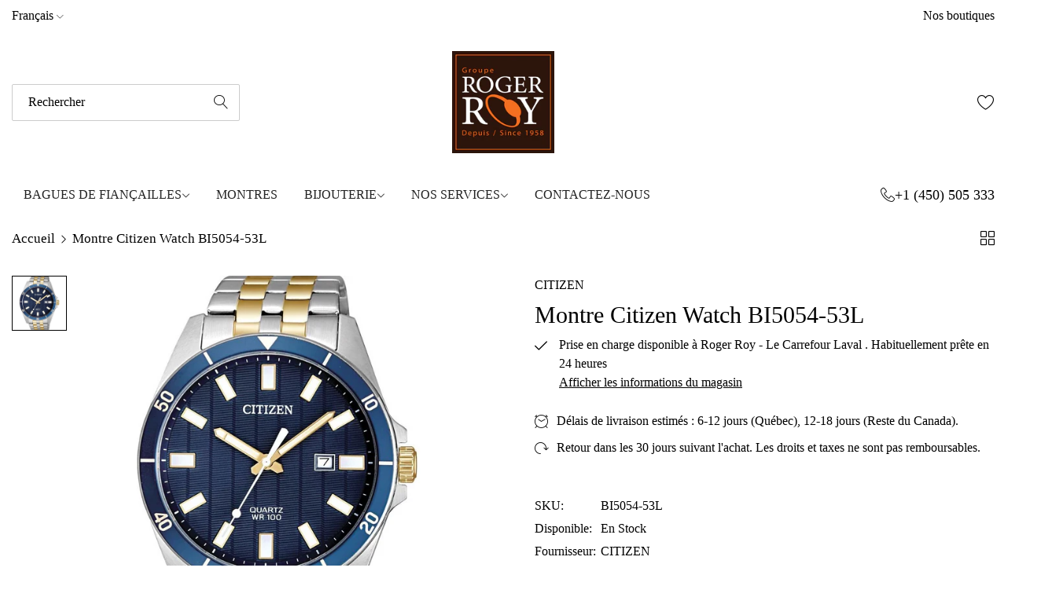

--- FILE ---
content_type: text/html; charset=utf-8
request_url: https://rogerroy.com/products/montre-citizen-watch-bi5054-53l
body_size: 29029
content:


<!doctype html>
<html
  class="no-js "
  lang="fr"
>
  <head>


    <meta charset="utf-8">
    <meta http-equiv="X-UA-Compatible" content="IE=edge">
    <meta name="viewport" content="width=device-width,initial-scale=1">
    <meta name="theme-color" content="">
    <link rel="canonical" href="https://rogerroy.com/products/montre-citizen-watch-bi5054-53l">
    <link rel="preconnect" href="https://cdn.shopify.com" crossorigin><link rel="icon" type="image/png" href="//rogerroy.com/cdn/shop/files/RogerRoy_logo_big.png?crop=center&height=32&v=1683578459&width=32"><title>
      Montre Citizen Watch BI5054-53L
 &ndash; Roger Roy</title>
    <meta name="description" content="SKU BI5054-53L">
    

<meta property="og:site_name" content="Roger Roy">
<meta property="og:url" content="https://rogerroy.com/products/montre-citizen-watch-bi5054-53l">
<meta property="og:title" content="Montre Citizen Watch BI5054-53L">
<meta property="og:type" content="product">
<meta property="og:description" content="SKU BI5054-53L"><meta property="og:image" content="http://rogerroy.com/cdn/shop/files/7faa39269e499c94e46f5fab2ba4b7a5.jpg?v=1717035430">
  <meta property="og:image:secure_url" content="https://rogerroy.com/cdn/shop/files/7faa39269e499c94e46f5fab2ba4b7a5.jpg?v=1717035430">
  <meta property="og:image:width" content="1000">
  <meta property="og:image:height" content="1000"><meta property="og:price:amount" content="375.00">
  <meta property="og:price:currency" content="CAD"><meta name="twitter:card" content="summary_large_image">
<meta name="twitter:title" content="Montre Citizen Watch BI5054-53L">
<meta name="twitter:description" content="SKU BI5054-53L">
    <script>window.performance && window.performance.mark && window.performance.mark('shopify.content_for_header.start');</script><meta name="google-site-verification" content="HxFIgIcUBN61nHtwVIJwSPDL5LG3nz8luB5FrNSQPgs">
<meta name="google-site-verification" content="rpgzBh8lvLdXS9g41Vz1Cmh8yBZ9cvl9qU29TEgVBK4">
<meta name="facebook-domain-verification" content="terlcg660sszsr9gcibo7kv4bhz6ru">
<meta id="shopify-digital-wallet" name="shopify-digital-wallet" content="/25388974146/digital_wallets/dialog">
<link rel="alternate" hreflang="x-default" href="https://rogerroy.com/products/montre-citizen-watch-bi5054-53l">
<link rel="alternate" hreflang="fr" href="https://rogerroy.com/products/montre-citizen-watch-bi5054-53l">
<link rel="alternate" hreflang="en" href="https://rogerroy.com/en/products/montre-citizen-watch-bi5054-53l">
<link rel="alternate" type="application/json+oembed" href="https://rogerroy.com/products/montre-citizen-watch-bi5054-53l.oembed">
<script async="async" src="/checkouts/internal/preloads.js?locale=fr-CA"></script>
<script id="shopify-features" type="application/json">{"accessToken":"02a6e9299944825169c40c05668b5dc3","betas":["rich-media-storefront-analytics"],"domain":"rogerroy.com","predictiveSearch":true,"shopId":25388974146,"locale":"fr"}</script>
<script>var Shopify = Shopify || {};
Shopify.shop = "roger-roy.myshopify.com";
Shopify.locale = "fr";
Shopify.currency = {"active":"CAD","rate":"1.0"};
Shopify.country = "CA";
Shopify.theme = {"name":"alukas-main-official","id":126811734082,"schema_name":"Alukas","schema_version":"1.2.0","theme_store_id":null,"role":"main"};
Shopify.theme.handle = "null";
Shopify.theme.style = {"id":null,"handle":null};
Shopify.cdnHost = "rogerroy.com/cdn";
Shopify.routes = Shopify.routes || {};
Shopify.routes.root = "/";</script>
<script type="module">!function(o){(o.Shopify=o.Shopify||{}).modules=!0}(window);</script>
<script>!function(o){function n(){var o=[];function n(){o.push(Array.prototype.slice.apply(arguments))}return n.q=o,n}var t=o.Shopify=o.Shopify||{};t.loadFeatures=n(),t.autoloadFeatures=n()}(window);</script>
<script id="shop-js-analytics" type="application/json">{"pageType":"product"}</script>
<script defer="defer" async type="module" src="//rogerroy.com/cdn/shopifycloud/shop-js/modules/v2/client.init-shop-cart-sync_XvpUV7qp.fr.esm.js"></script>
<script defer="defer" async type="module" src="//rogerroy.com/cdn/shopifycloud/shop-js/modules/v2/chunk.common_C2xzKNNs.esm.js"></script>
<script type="module">
  await import("//rogerroy.com/cdn/shopifycloud/shop-js/modules/v2/client.init-shop-cart-sync_XvpUV7qp.fr.esm.js");
await import("//rogerroy.com/cdn/shopifycloud/shop-js/modules/v2/chunk.common_C2xzKNNs.esm.js");

  window.Shopify.SignInWithShop?.initShopCartSync?.({"fedCMEnabled":true,"windoidEnabled":true});

</script>
<script>(function() {
  var isLoaded = false;
  function asyncLoad() {
    if (isLoaded) return;
    isLoaded = true;
    var urls = ["https:\/\/trust.conversionbear.com\/script?app=trust_badge\u0026shop=roger-roy.myshopify.com","https:\/\/cdn.grw.reputon.com\/assets\/widget.js?shop=roger-roy.myshopify.com","https:\/\/unpkg.com\/@amplitude\/shopify-snippet\/snippet.js?shop=roger-roy.myshopify.com","https:\/\/static.klaviyo.com\/onsite\/js\/klaviyo.js?company_id=SnrFNU\u0026shop=roger-roy.myshopify.com"];
    for (var i = 0; i < urls.length; i++) {
      var s = document.createElement('script');
      s.type = 'text/javascript';
      s.async = true;
      s.src = urls[i];
      var x = document.getElementsByTagName('script')[0];
      x.parentNode.insertBefore(s, x);
    }
  };
  if(window.attachEvent) {
    window.attachEvent('onload', asyncLoad);
  } else {
    window.addEventListener('load', asyncLoad, false);
  }
})();</script>
<script id="__st">var __st={"a":25388974146,"offset":-18000,"reqid":"948cbeb4-e090-42e9-9062-e70194c654e6-1768630247","pageurl":"rogerroy.com\/products\/montre-citizen-watch-bi5054-53l","u":"caeb186158a3","p":"product","rtyp":"product","rid":6797216022594};</script>
<script>window.ShopifyPaypalV4VisibilityTracking = true;</script>
<script id="captcha-bootstrap">!function(){'use strict';const t='contact',e='account',n='new_comment',o=[[t,t],['blogs',n],['comments',n],[t,'customer']],c=[[e,'customer_login'],[e,'guest_login'],[e,'recover_customer_password'],[e,'create_customer']],r=t=>t.map((([t,e])=>`form[action*='/${t}']:not([data-nocaptcha='true']) input[name='form_type'][value='${e}']`)).join(','),a=t=>()=>t?[...document.querySelectorAll(t)].map((t=>t.form)):[];function s(){const t=[...o],e=r(t);return a(e)}const i='password',u='form_key',d=['recaptcha-v3-token','g-recaptcha-response','h-captcha-response',i],f=()=>{try{return window.sessionStorage}catch{return}},m='__shopify_v',_=t=>t.elements[u];function p(t,e,n=!1){try{const o=window.sessionStorage,c=JSON.parse(o.getItem(e)),{data:r}=function(t){const{data:e,action:n}=t;return t[m]||n?{data:e,action:n}:{data:t,action:n}}(c);for(const[e,n]of Object.entries(r))t.elements[e]&&(t.elements[e].value=n);n&&o.removeItem(e)}catch(o){console.error('form repopulation failed',{error:o})}}const l='form_type',E='cptcha';function T(t){t.dataset[E]=!0}const w=window,h=w.document,L='Shopify',v='ce_forms',y='captcha';let A=!1;((t,e)=>{const n=(g='f06e6c50-85a8-45c8-87d0-21a2b65856fe',I='https://cdn.shopify.com/shopifycloud/storefront-forms-hcaptcha/ce_storefront_forms_captcha_hcaptcha.v1.5.2.iife.js',D={infoText:'Protégé par hCaptcha',privacyText:'Confidentialité',termsText:'Conditions'},(t,e,n)=>{const o=w[L][v],c=o.bindForm;if(c)return c(t,g,e,D).then(n);var r;o.q.push([[t,g,e,D],n]),r=I,A||(h.body.append(Object.assign(h.createElement('script'),{id:'captcha-provider',async:!0,src:r})),A=!0)});var g,I,D;w[L]=w[L]||{},w[L][v]=w[L][v]||{},w[L][v].q=[],w[L][y]=w[L][y]||{},w[L][y].protect=function(t,e){n(t,void 0,e),T(t)},Object.freeze(w[L][y]),function(t,e,n,w,h,L){const[v,y,A,g]=function(t,e,n){const i=e?o:[],u=t?c:[],d=[...i,...u],f=r(d),m=r(i),_=r(d.filter((([t,e])=>n.includes(e))));return[a(f),a(m),a(_),s()]}(w,h,L),I=t=>{const e=t.target;return e instanceof HTMLFormElement?e:e&&e.form},D=t=>v().includes(t);t.addEventListener('submit',(t=>{const e=I(t);if(!e)return;const n=D(e)&&!e.dataset.hcaptchaBound&&!e.dataset.recaptchaBound,o=_(e),c=g().includes(e)&&(!o||!o.value);(n||c)&&t.preventDefault(),c&&!n&&(function(t){try{if(!f())return;!function(t){const e=f();if(!e)return;const n=_(t);if(!n)return;const o=n.value;o&&e.removeItem(o)}(t);const e=Array.from(Array(32),(()=>Math.random().toString(36)[2])).join('');!function(t,e){_(t)||t.append(Object.assign(document.createElement('input'),{type:'hidden',name:u})),t.elements[u].value=e}(t,e),function(t,e){const n=f();if(!n)return;const o=[...t.querySelectorAll(`input[type='${i}']`)].map((({name:t})=>t)),c=[...d,...o],r={};for(const[a,s]of new FormData(t).entries())c.includes(a)||(r[a]=s);n.setItem(e,JSON.stringify({[m]:1,action:t.action,data:r}))}(t,e)}catch(e){console.error('failed to persist form',e)}}(e),e.submit())}));const S=(t,e)=>{t&&!t.dataset[E]&&(n(t,e.some((e=>e===t))),T(t))};for(const o of['focusin','change'])t.addEventListener(o,(t=>{const e=I(t);D(e)&&S(e,y())}));const B=e.get('form_key'),M=e.get(l),P=B&&M;t.addEventListener('DOMContentLoaded',(()=>{const t=y();if(P)for(const e of t)e.elements[l].value===M&&p(e,B);[...new Set([...A(),...v().filter((t=>'true'===t.dataset.shopifyCaptcha))])].forEach((e=>S(e,t)))}))}(h,new URLSearchParams(w.location.search),n,t,e,['guest_login'])})(!0,!0)}();</script>
<script integrity="sha256-4kQ18oKyAcykRKYeNunJcIwy7WH5gtpwJnB7kiuLZ1E=" data-source-attribution="shopify.loadfeatures" defer="defer" src="//rogerroy.com/cdn/shopifycloud/storefront/assets/storefront/load_feature-a0a9edcb.js" crossorigin="anonymous"></script>
<script data-source-attribution="shopify.dynamic_checkout.dynamic.init">var Shopify=Shopify||{};Shopify.PaymentButton=Shopify.PaymentButton||{isStorefrontPortableWallets:!0,init:function(){window.Shopify.PaymentButton.init=function(){};var t=document.createElement("script");t.src="https://rogerroy.com/cdn/shopifycloud/portable-wallets/latest/portable-wallets.fr.js",t.type="module",document.head.appendChild(t)}};
</script>
<script data-source-attribution="shopify.dynamic_checkout.buyer_consent">
  function portableWalletsHideBuyerConsent(e){var t=document.getElementById("shopify-buyer-consent"),n=document.getElementById("shopify-subscription-policy-button");t&&n&&(t.classList.add("hidden"),t.setAttribute("aria-hidden","true"),n.removeEventListener("click",e))}function portableWalletsShowBuyerConsent(e){var t=document.getElementById("shopify-buyer-consent"),n=document.getElementById("shopify-subscription-policy-button");t&&n&&(t.classList.remove("hidden"),t.removeAttribute("aria-hidden"),n.addEventListener("click",e))}window.Shopify?.PaymentButton&&(window.Shopify.PaymentButton.hideBuyerConsent=portableWalletsHideBuyerConsent,window.Shopify.PaymentButton.showBuyerConsent=portableWalletsShowBuyerConsent);
</script>
<script data-source-attribution="shopify.dynamic_checkout.cart.bootstrap">document.addEventListener("DOMContentLoaded",(function(){function t(){return document.querySelector("shopify-accelerated-checkout-cart, shopify-accelerated-checkout")}if(t())Shopify.PaymentButton.init();else{new MutationObserver((function(e,n){t()&&(Shopify.PaymentButton.init(),n.disconnect())})).observe(document.body,{childList:!0,subtree:!0})}}));
</script>

<script>window.performance && window.performance.mark && window.performance.mark('shopify.content_for_header.end');</script>
    <script>
      document.documentElement.className = document.documentElement.className.replace('no-js', 'js');
      if (Shopify.designMode) {
        document.documentElement.classList.add('shopify-design-mode');
      }
    </script><style data-shopify></style><style data-shopify></style><style data-shopify></style><style data-shopify>
  :root,
  .color-default-color-scheme:not(.reset-color-on-menu,.reset-color-on-mb) {
    
      --gradient-background: #ffffff;
    
    --base-color : 85,85,85;
    --base-body-bg-color : #ffffff;
    --border-color-base : #e5e5e5;
    --heading-color : #222222;
    --primary-color: #222222;
    --color-link : #222222;
    --color-link-hover : #555555;
    --btn-primary-bg : #222222;
    --btn-primary-color : #ffffff;
    --btn-primary-color-hover : #ffffff;
    --btn-primary-bg-hover : #222222;
    --btn-secondary-color : #222222;
    --btn-secondary-border-color : #222222;
    --btn-secondary-bg : rgba(0,0,0,0);
    --btn-secondary-color-hover : #ffffff;
    --btn-secondary-bg-hover : #222222;
    --btn-link-color : #222222;
    --btn-link-color-hover : #222222;
    --footer-background-color: #ffffff;
    --footer-heading-color : #222222;
    --footer-text-color: #555555;
    --footer-link-color : #222222;
    --footer-link-hover-color : #555555;
    --footer-bottom-background--color : ;

    --header-bg : #ffffff;
    --header-color : #222222;
    --header_border_color:  #e5e5e5;
    --menu-color : #222222;
    --submenu-color : #555555;
    --submenu-hover-color : #555555;

    --grey-color: #757575;
    --input-border-color: var(--border-color-base);
    --input-placeholder-color: rgb(var(--base-color));

  }
  @media (min-width: 768px) {
    .color-default-color-scheme.reset-color-on-mb{

      
        --gradient-background: #ffffff;
      
      --base-color : 85,85,85;
      --base-body-bg-color : #ffffff;
      --border-color-base : #e5e5e5;
      --heading-color : #222222;
      --primary-color: #222222;
      --color-link : #222222;
      --color-link-hover : #555555;
      --btn-primary-bg : #222222;
      --btn-primary-color : #ffffff;
      --btn-primary-color-hover : #ffffff;
      --btn-primary-bg-hover : #222222;
      --btn-secondary-color : #222222;
      --btn-secondary-border-color : #222222;
      --btn-secondary-bg : rgba(0,0,0,0);
      --btn-secondary-color-hover : #ffffff;
      --btn-secondary-bg-hover : #222222;
      --btn-link-color : #222222;
      --btn-link-color-hover : #222222;

      --footer-background-color: #ffffff;
      --footer-heading-color : #222222;
      --footer-text-color: #555555;
      --footer-link-color : #222222;
      --footer-link-hover-color : #555555;
      --footer-bottom-background--color : ;

      --header-bg : #ffffff;
      --header-color : #222222;
      --header_border_color:  #e5e5e5;
      --menu-color : #222222;
      --submenu-color : #555555;
      --submenu-hover-color : #555555;

      --grey-color: #777777;
      --input-border-color: var(--border-color-base);
      --input-placeholder-color: rgb(var(--base-color));
    }
  }
  @media (min-width: 1025px) {
    .color-default-color-scheme.reset-color-on-menu{

      
        --gradient-background: #ffffff;
      
      --base-color : 85,85,85;
      --base-body-bg-color : #ffffff;
      --border-color-base : #e5e5e5;
      --heading-color : #222222;
      --primary-color: #222222;
      --color-link : #222222;
      --color-link-hover : #555555;
      --btn-primary-bg : #222222;
      --btn-primary-color : #ffffff;
      --btn-primary-color-hover : #ffffff;
      --btn-primary-bg-hover : #222222;
      --btn-secondary-color : #222222;
      --btn-secondary-border-color : #222222;
      --btn-secondary-bg : rgba(0,0,0,0);
      --btn-secondary-color-hover : #ffffff;
      --btn-secondary-bg-hover : #222222;
      --btn-link-color : #222222;
      --btn-link-color-hover : #222222;

      --footer-background-color: #ffffff;
      --footer-heading-color : #222222;
      --footer-text-color: #555555;
      --footer-link-color : #222222;
      --footer-link-hover-color : #555555;
      --footer-bottom-background--color : ;

      --header-bg : #ffffff;
      --header-color : #222222;
      --header_border_color:  #e5e5e5;
      --menu-color : #222222;
      --submenu-color : #555555;
      --submenu-hover-color : #555555;

      --grey-color: #777777;
      --input-border-color: var(--border-color-base);
      --input-placeholder-color: rgb(var(--base-color));
    }
  }
  
  
  .color-scheme-6de5e490-9ebf-4111-bce7-840b2d9c6f4c:not(.reset-color-on-menu,.reset-color-on-mb) {
    
      --gradient-background: #ffffff;
    
    --base-color : 85,85,85;
    --base-body-bg-color : #ffffff;
    --border-color-base : #ebebeb;
    --heading-color : #111111;
    --primary-color: #dd3327;
    --color-link : #111111;
    --color-link-hover : #555555;
    --btn-primary-bg : #ffffff;
    --btn-primary-color : #111111;
    --btn-primary-color-hover : #ffffff;
    --btn-primary-bg-hover : #111111;
    --btn-secondary-color : #111111;
    --btn-secondary-border-color : #dedede;
    --btn-secondary-bg : #ffffff;
    --btn-secondary-color-hover : #ffffff;
    --btn-secondary-bg-hover : #111111;
    --btn-link-color : #111111;
    --btn-link-color-hover : #555555;
    --footer-background-color: #ffffff;
    --footer-heading-color : #111111;
    --footer-text-color: #555555;
    --footer-link-color : #111111;
    --footer-link-hover-color : #555555;
    --footer-bottom-background--color : ;

    --header-bg : #ffffff;
    --header-color : #111111;
    --header_border_color:  #ebebeb;
    --menu-color : #111111;
    --submenu-color : #555555;
    --submenu-hover-color : #555555;

    --grey-color: #757575;
    --input-border-color: var(--border-color-base);
    --input-placeholder-color: rgb(var(--base-color));

  }
  @media (min-width: 768px) {
    .color-scheme-6de5e490-9ebf-4111-bce7-840b2d9c6f4c.reset-color-on-mb{

      
        --gradient-background: #ffffff;
      
      --base-color : 85,85,85;
      --base-body-bg-color : #ffffff;
      --border-color-base : #ebebeb;
      --heading-color : #111111;
      --primary-color: #dd3327;
      --color-link : #111111;
      --color-link-hover : #555555;
      --btn-primary-bg : #ffffff;
      --btn-primary-color : #111111;
      --btn-primary-color-hover : #ffffff;
      --btn-primary-bg-hover : #111111;
      --btn-secondary-color : #111111;
      --btn-secondary-border-color : #dedede;
      --btn-secondary-bg : #ffffff;
      --btn-secondary-color-hover : #ffffff;
      --btn-secondary-bg-hover : #111111;
      --btn-link-color : #111111;
      --btn-link-color-hover : #555555;

      --footer-background-color: #ffffff;
      --footer-heading-color : #111111;
      --footer-text-color: #555555;
      --footer-link-color : #111111;
      --footer-link-hover-color : #555555;
      --footer-bottom-background--color : ;

      --header-bg : #ffffff;
      --header-color : #111111;
      --header_border_color:  #ebebeb;
      --menu-color : #111111;
      --submenu-color : #555555;
      --submenu-hover-color : #555555;

      --grey-color: #777777;
      --input-border-color: var(--border-color-base);
      --input-placeholder-color: rgb(var(--base-color));
    }
  }
  @media (min-width: 1025px) {
    .color-scheme-6de5e490-9ebf-4111-bce7-840b2d9c6f4c.reset-color-on-menu{

      
        --gradient-background: #ffffff;
      
      --base-color : 85,85,85;
      --base-body-bg-color : #ffffff;
      --border-color-base : #ebebeb;
      --heading-color : #111111;
      --primary-color: #dd3327;
      --color-link : #111111;
      --color-link-hover : #555555;
      --btn-primary-bg : #ffffff;
      --btn-primary-color : #111111;
      --btn-primary-color-hover : #ffffff;
      --btn-primary-bg-hover : #111111;
      --btn-secondary-color : #111111;
      --btn-secondary-border-color : #dedede;
      --btn-secondary-bg : #ffffff;
      --btn-secondary-color-hover : #ffffff;
      --btn-secondary-bg-hover : #111111;
      --btn-link-color : #111111;
      --btn-link-color-hover : #555555;

      --footer-background-color: #ffffff;
      --footer-heading-color : #111111;
      --footer-text-color: #555555;
      --footer-link-color : #111111;
      --footer-link-hover-color : #555555;
      --footer-bottom-background--color : ;

      --header-bg : #ffffff;
      --header-color : #111111;
      --header_border_color:  #ebebeb;
      --menu-color : #111111;
      --submenu-color : #555555;
      --submenu-hover-color : #555555;

      --grey-color: #777777;
      --input-border-color: var(--border-color-base);
      --input-placeholder-color: rgb(var(--base-color));
    }
  }
  
  
  .color-scheme-b808185a-cae7-47ba-9fe9-7d81ddf7e485:not(.reset-color-on-menu,.reset-color-on-mb) {
    
      --gradient-background: rgba(0,0,0,0);
    
    --base-color : 255,255,255;
    --base-body-bg-color : rgba(0,0,0,0);
    --border-color-base : #ebebeb;
    --heading-color : #ffffff;
    --primary-color: #dd3327;
    --color-link : #222222;
    --color-link-hover : #555555;
    --btn-primary-bg : #ffffff;
    --btn-primary-color : #222222;
    --btn-primary-color-hover : #ffffff;
    --btn-primary-bg-hover : #222222;
    --btn-secondary-color : #222222;
    --btn-secondary-border-color : #e5e5e5;
    --btn-secondary-bg : #ffffff;
    --btn-secondary-color-hover : #ffffff;
    --btn-secondary-bg-hover : #222222;
    --btn-link-color : #ffffff;
    --btn-link-color-hover : #ffffff;
    --footer-background-color: rgba(0,0,0,0);
    --footer-heading-color : #ffffff;
    --footer-text-color: #ffffff;
    --footer-link-color : #222222;
    --footer-link-hover-color : #555555;
    --footer-bottom-background--color : ;

    --header-bg : rgba(0,0,0,0);
    --header-color : #ffffff;
    --header_border_color:  #ebebeb;
    --menu-color : #ffffff;
    --submenu-color : #ffffff;
    --submenu-hover-color : #555555;

    --grey-color: #757575;
    --input-border-color: var(--border-color-base);
    --input-placeholder-color: rgb(var(--base-color));

  }
  @media (min-width: 768px) {
    .color-scheme-b808185a-cae7-47ba-9fe9-7d81ddf7e485.reset-color-on-mb{

      
        --gradient-background: rgba(0,0,0,0);
      
      --base-color : 255,255,255;
      --base-body-bg-color : rgba(0,0,0,0);
      --border-color-base : #ebebeb;
      --heading-color : #ffffff;
      --primary-color: #dd3327;
      --color-link : #222222;
      --color-link-hover : #555555;
      --btn-primary-bg : #ffffff;
      --btn-primary-color : #222222;
      --btn-primary-color-hover : #ffffff;
      --btn-primary-bg-hover : #222222;
      --btn-secondary-color : #222222;
      --btn-secondary-border-color : #e5e5e5;
      --btn-secondary-bg : #ffffff;
      --btn-secondary-color-hover : #ffffff;
      --btn-secondary-bg-hover : #222222;
      --btn-link-color : #ffffff;
      --btn-link-color-hover : #ffffff;

      --footer-background-color: rgba(0,0,0,0);
      --footer-heading-color : #ffffff;
      --footer-text-color: #ffffff;
      --footer-link-color : #222222;
      --footer-link-hover-color : #555555;
      --footer-bottom-background--color : ;

      --header-bg : rgba(0,0,0,0);
      --header-color : #ffffff;
      --header_border_color:  #ebebeb;
      --menu-color : #ffffff;
      --submenu-color : #ffffff;
      --submenu-hover-color : #555555;

      --grey-color: #777777;
      --input-border-color: var(--border-color-base);
      --input-placeholder-color: rgb(var(--base-color));
    }
  }
  @media (min-width: 1025px) {
    .color-scheme-b808185a-cae7-47ba-9fe9-7d81ddf7e485.reset-color-on-menu{

      
        --gradient-background: rgba(0,0,0,0);
      
      --base-color : 255,255,255;
      --base-body-bg-color : rgba(0,0,0,0);
      --border-color-base : #ebebeb;
      --heading-color : #ffffff;
      --primary-color: #dd3327;
      --color-link : #222222;
      --color-link-hover : #555555;
      --btn-primary-bg : #ffffff;
      --btn-primary-color : #222222;
      --btn-primary-color-hover : #ffffff;
      --btn-primary-bg-hover : #222222;
      --btn-secondary-color : #222222;
      --btn-secondary-border-color : #e5e5e5;
      --btn-secondary-bg : #ffffff;
      --btn-secondary-color-hover : #ffffff;
      --btn-secondary-bg-hover : #222222;
      --btn-link-color : #ffffff;
      --btn-link-color-hover : #ffffff;

      --footer-background-color: rgba(0,0,0,0);
      --footer-heading-color : #ffffff;
      --footer-text-color: #ffffff;
      --footer-link-color : #222222;
      --footer-link-hover-color : #555555;
      --footer-bottom-background--color : ;

      --header-bg : rgba(0,0,0,0);
      --header-color : #ffffff;
      --header_border_color:  #ebebeb;
      --menu-color : #ffffff;
      --submenu-color : #ffffff;
      --submenu-hover-color : #555555;

      --grey-color: #777777;
      --input-border-color: var(--border-color-base);
      --input-placeholder-color: rgb(var(--base-color));
    }
  }
  
  
  .color-scheme-013ccfbf-beb5-42e6-bc8f-8a36ab634ca7:not(.reset-color-on-menu,.reset-color-on-mb) {
    
      --gradient-background: #f5f5f5;
    
    --base-color : 85,85,85;
    --base-body-bg-color : #f5f5f5;
    --border-color-base : #ebebeb;
    --heading-color : #111111;
    --primary-color: #dd3327;
    --color-link : #111111;
    --color-link-hover : #555555;
    --btn-primary-bg : #111111;
    --btn-primary-color : #ffffff;
    --btn-primary-color-hover : #ffffff;
    --btn-primary-bg-hover : #111111;
    --btn-secondary-color : #111111;
    --btn-secondary-border-color : #dedede;
    --btn-secondary-bg : #ffffff;
    --btn-secondary-color-hover : #ffffff;
    --btn-secondary-bg-hover : #111111;
    --btn-link-color : #111111;
    --btn-link-color-hover : #555555;
    --footer-background-color: #f5f5f5;
    --footer-heading-color : #111111;
    --footer-text-color: #555555;
    --footer-link-color : #111111;
    --footer-link-hover-color : #555555;
    --footer-bottom-background--color : ;

    --header-bg : #f5f5f5;
    --header-color : #111111;
    --header_border_color:  #ebebeb;
    --menu-color : #111111;
    --submenu-color : #555555;
    --submenu-hover-color : #555555;

    --grey-color: #757575;
    --input-border-color: var(--border-color-base);
    --input-placeholder-color: rgb(var(--base-color));

  }
  @media (min-width: 768px) {
    .color-scheme-013ccfbf-beb5-42e6-bc8f-8a36ab634ca7.reset-color-on-mb{

      
        --gradient-background: #f5f5f5;
      
      --base-color : 85,85,85;
      --base-body-bg-color : #f5f5f5;
      --border-color-base : #ebebeb;
      --heading-color : #111111;
      --primary-color: #dd3327;
      --color-link : #111111;
      --color-link-hover : #555555;
      --btn-primary-bg : #111111;
      --btn-primary-color : #ffffff;
      --btn-primary-color-hover : #ffffff;
      --btn-primary-bg-hover : #111111;
      --btn-secondary-color : #111111;
      --btn-secondary-border-color : #dedede;
      --btn-secondary-bg : #ffffff;
      --btn-secondary-color-hover : #ffffff;
      --btn-secondary-bg-hover : #111111;
      --btn-link-color : #111111;
      --btn-link-color-hover : #555555;

      --footer-background-color: #f5f5f5;
      --footer-heading-color : #111111;
      --footer-text-color: #555555;
      --footer-link-color : #111111;
      --footer-link-hover-color : #555555;
      --footer-bottom-background--color : ;

      --header-bg : #f5f5f5;
      --header-color : #111111;
      --header_border_color:  #ebebeb;
      --menu-color : #111111;
      --submenu-color : #555555;
      --submenu-hover-color : #555555;

      --grey-color: #777777;
      --input-border-color: var(--border-color-base);
      --input-placeholder-color: rgb(var(--base-color));
    }
  }
  @media (min-width: 1025px) {
    .color-scheme-013ccfbf-beb5-42e6-bc8f-8a36ab634ca7.reset-color-on-menu{

      
        --gradient-background: #f5f5f5;
      
      --base-color : 85,85,85;
      --base-body-bg-color : #f5f5f5;
      --border-color-base : #ebebeb;
      --heading-color : #111111;
      --primary-color: #dd3327;
      --color-link : #111111;
      --color-link-hover : #555555;
      --btn-primary-bg : #111111;
      --btn-primary-color : #ffffff;
      --btn-primary-color-hover : #ffffff;
      --btn-primary-bg-hover : #111111;
      --btn-secondary-color : #111111;
      --btn-secondary-border-color : #dedede;
      --btn-secondary-bg : #ffffff;
      --btn-secondary-color-hover : #ffffff;
      --btn-secondary-bg-hover : #111111;
      --btn-link-color : #111111;
      --btn-link-color-hover : #555555;

      --footer-background-color: #f5f5f5;
      --footer-heading-color : #111111;
      --footer-text-color: #555555;
      --footer-link-color : #111111;
      --footer-link-hover-color : #555555;
      --footer-bottom-background--color : ;

      --header-bg : #f5f5f5;
      --header-color : #111111;
      --header_border_color:  #ebebeb;
      --menu-color : #111111;
      --submenu-color : #555555;
      --submenu-hover-color : #555555;

      --grey-color: #777777;
      --input-border-color: var(--border-color-base);
      --input-placeholder-color: rgb(var(--base-color));
    }
  }
  
  
  .color-scheme-735c978e-d3b7-474f-a3f7-562370446399:not(.reset-color-on-menu,.reset-color-on-mb) {
    
      --gradient-background: #f9ebf9;
    
    --base-color : 255,219,119;
    --base-body-bg-color : #f9ebf9;
    --border-color-base : #ebebeb;
    --heading-color : #222222;
    --primary-color: #dd3327;
    --color-link : #111111;
    --color-link-hover : #555555;
    --btn-primary-bg : #222222;
    --btn-primary-color : #ffffff;
    --btn-primary-color-hover : #ffffff;
    --btn-primary-bg-hover : #222222;
    --btn-secondary-color : #222222;
    --btn-secondary-border-color : #222222;
    --btn-secondary-bg : rgba(0,0,0,0);
    --btn-secondary-color-hover : #ffffff;
    --btn-secondary-bg-hover : #222222;
    --btn-link-color : #222222;
    --btn-link-color-hover : #222222;
    --footer-background-color: #f9ebf9;
    --footer-heading-color : #222222;
    --footer-text-color: #ffdb77;
    --footer-link-color : #111111;
    --footer-link-hover-color : #555555;
    --footer-bottom-background--color : ;

    --header-bg : #f9ebf9;
    --header-color : #222222;
    --header_border_color:  #ebebeb;
    --menu-color : #222222;
    --submenu-color : #ffdb77;
    --submenu-hover-color : #555555;

    --grey-color: #757575;
    --input-border-color: var(--border-color-base);
    --input-placeholder-color: rgb(var(--base-color));

  }
  @media (min-width: 768px) {
    .color-scheme-735c978e-d3b7-474f-a3f7-562370446399.reset-color-on-mb{

      
        --gradient-background: #f9ebf9;
      
      --base-color : 255,219,119;
      --base-body-bg-color : #f9ebf9;
      --border-color-base : #ebebeb;
      --heading-color : #222222;
      --primary-color: #dd3327;
      --color-link : #111111;
      --color-link-hover : #555555;
      --btn-primary-bg : #222222;
      --btn-primary-color : #ffffff;
      --btn-primary-color-hover : #ffffff;
      --btn-primary-bg-hover : #222222;
      --btn-secondary-color : #222222;
      --btn-secondary-border-color : #222222;
      --btn-secondary-bg : rgba(0,0,0,0);
      --btn-secondary-color-hover : #ffffff;
      --btn-secondary-bg-hover : #222222;
      --btn-link-color : #222222;
      --btn-link-color-hover : #222222;

      --footer-background-color: #f9ebf9;
      --footer-heading-color : #222222;
      --footer-text-color: #ffdb77;
      --footer-link-color : #111111;
      --footer-link-hover-color : #555555;
      --footer-bottom-background--color : ;

      --header-bg : #f9ebf9;
      --header-color : #222222;
      --header_border_color:  #ebebeb;
      --menu-color : #222222;
      --submenu-color : #ffdb77;
      --submenu-hover-color : #555555;

      --grey-color: #777777;
      --input-border-color: var(--border-color-base);
      --input-placeholder-color: rgb(var(--base-color));
    }
  }
  @media (min-width: 1025px) {
    .color-scheme-735c978e-d3b7-474f-a3f7-562370446399.reset-color-on-menu{

      
        --gradient-background: #f9ebf9;
      
      --base-color : 255,219,119;
      --base-body-bg-color : #f9ebf9;
      --border-color-base : #ebebeb;
      --heading-color : #222222;
      --primary-color: #dd3327;
      --color-link : #111111;
      --color-link-hover : #555555;
      --btn-primary-bg : #222222;
      --btn-primary-color : #ffffff;
      --btn-primary-color-hover : #ffffff;
      --btn-primary-bg-hover : #222222;
      --btn-secondary-color : #222222;
      --btn-secondary-border-color : #222222;
      --btn-secondary-bg : rgba(0,0,0,0);
      --btn-secondary-color-hover : #ffffff;
      --btn-secondary-bg-hover : #222222;
      --btn-link-color : #222222;
      --btn-link-color-hover : #222222;

      --footer-background-color: #f9ebf9;
      --footer-heading-color : #222222;
      --footer-text-color: #ffdb77;
      --footer-link-color : #111111;
      --footer-link-hover-color : #555555;
      --footer-bottom-background--color : ;

      --header-bg : #f9ebf9;
      --header-color : #222222;
      --header_border_color:  #ebebeb;
      --menu-color : #222222;
      --submenu-color : #ffdb77;
      --submenu-hover-color : #555555;

      --grey-color: #777777;
      --input-border-color: var(--border-color-base);
      --input-placeholder-color: rgb(var(--base-color));
    }
  }
  
  
  .color-scheme-cdad2881-e610-44b4-8e2f-e906f6a5f790:not(.reset-color-on-menu,.reset-color-on-mb) {
    
      --gradient-background: #c3360a;
    
    --base-color : 85,85,85;
    --base-body-bg-color : #c3360a;
    --border-color-base : #ebebeb;
    --heading-color : #ffffff;
    --primary-color: #dd3327;
    --color-link : #111111;
    --color-link-hover : #555555;
    --btn-primary-bg : #111111;
    --btn-primary-color : #ffffff;
    --btn-primary-color-hover : #ffffff;
    --btn-primary-bg-hover : #111111;
    --btn-secondary-color : #111111;
    --btn-secondary-border-color : #dedede;
    --btn-secondary-bg : #ffffff;
    --btn-secondary-color-hover : #ffffff;
    --btn-secondary-bg-hover : #111111;
    --btn-link-color : #111111;
    --btn-link-color-hover : #555555;
    --footer-background-color: #c3360a;
    --footer-heading-color : #ffffff;
    --footer-text-color: #555555;
    --footer-link-color : #111111;
    --footer-link-hover-color : #555555;
    --footer-bottom-background--color : ;

    --header-bg : #c3360a;
    --header-color : #ffffff;
    --header_border_color:  #ebebeb;
    --menu-color : #ffffff;
    --submenu-color : #555555;
    --submenu-hover-color : #555555;

    --grey-color: #757575;
    --input-border-color: var(--border-color-base);
    --input-placeholder-color: rgb(var(--base-color));

  }
  @media (min-width: 768px) {
    .color-scheme-cdad2881-e610-44b4-8e2f-e906f6a5f790.reset-color-on-mb{

      
        --gradient-background: #c3360a;
      
      --base-color : 85,85,85;
      --base-body-bg-color : #c3360a;
      --border-color-base : #ebebeb;
      --heading-color : #ffffff;
      --primary-color: #dd3327;
      --color-link : #111111;
      --color-link-hover : #555555;
      --btn-primary-bg : #111111;
      --btn-primary-color : #ffffff;
      --btn-primary-color-hover : #ffffff;
      --btn-primary-bg-hover : #111111;
      --btn-secondary-color : #111111;
      --btn-secondary-border-color : #dedede;
      --btn-secondary-bg : #ffffff;
      --btn-secondary-color-hover : #ffffff;
      --btn-secondary-bg-hover : #111111;
      --btn-link-color : #111111;
      --btn-link-color-hover : #555555;

      --footer-background-color: #c3360a;
      --footer-heading-color : #ffffff;
      --footer-text-color: #555555;
      --footer-link-color : #111111;
      --footer-link-hover-color : #555555;
      --footer-bottom-background--color : ;

      --header-bg : #c3360a;
      --header-color : #ffffff;
      --header_border_color:  #ebebeb;
      --menu-color : #ffffff;
      --submenu-color : #555555;
      --submenu-hover-color : #555555;

      --grey-color: #777777;
      --input-border-color: var(--border-color-base);
      --input-placeholder-color: rgb(var(--base-color));
    }
  }
  @media (min-width: 1025px) {
    .color-scheme-cdad2881-e610-44b4-8e2f-e906f6a5f790.reset-color-on-menu{

      
        --gradient-background: #c3360a;
      
      --base-color : 85,85,85;
      --base-body-bg-color : #c3360a;
      --border-color-base : #ebebeb;
      --heading-color : #ffffff;
      --primary-color: #dd3327;
      --color-link : #111111;
      --color-link-hover : #555555;
      --btn-primary-bg : #111111;
      --btn-primary-color : #ffffff;
      --btn-primary-color-hover : #ffffff;
      --btn-primary-bg-hover : #111111;
      --btn-secondary-color : #111111;
      --btn-secondary-border-color : #dedede;
      --btn-secondary-bg : #ffffff;
      --btn-secondary-color-hover : #ffffff;
      --btn-secondary-bg-hover : #111111;
      --btn-link-color : #111111;
      --btn-link-color-hover : #555555;

      --footer-background-color: #c3360a;
      --footer-heading-color : #ffffff;
      --footer-text-color: #555555;
      --footer-link-color : #111111;
      --footer-link-hover-color : #555555;
      --footer-bottom-background--color : ;

      --header-bg : #c3360a;
      --header-color : #ffffff;
      --header_border_color:  #ebebeb;
      --menu-color : #ffffff;
      --submenu-color : #555555;
      --submenu-hover-color : #555555;

      --grey-color: #777777;
      --input-border-color: var(--border-color-base);
      --input-placeholder-color: rgb(var(--base-color));
    }
  }
  
  
  .color-scheme-a7934d7b-8af4-45c2-aba0-0f889cae386b:not(.reset-color-on-menu,.reset-color-on-mb) {
    
      --gradient-background: #222222;
    
    --base-color : 255,255,255;
    --base-body-bg-color : #222222;
    --border-color-base : #ebebeb;
    --heading-color : #ffffff;
    --primary-color: #dd3327;
    --color-link : #ffffff;
    --color-link-hover : #ffffff;
    --btn-primary-bg : #222222;
    --btn-primary-color : #ffffff;
    --btn-primary-color-hover : #ffffff;
    --btn-primary-bg-hover : #222222;
    --btn-secondary-color : #222222;
    --btn-secondary-border-color : #dedede;
    --btn-secondary-bg : #ffffff;
    --btn-secondary-color-hover : #ffffff;
    --btn-secondary-bg-hover : #222222;
    --btn-link-color : #222222;
    --btn-link-color-hover : #555555;
    --footer-background-color: #222222;
    --footer-heading-color : #ffffff;
    --footer-text-color: #ffffff;
    --footer-link-color : #ffffff;
    --footer-link-hover-color : #ffffff;
    --footer-bottom-background--color : ;

    --header-bg : #222222;
    --header-color : #ffffff;
    --header_border_color:  #ebebeb;
    --menu-color : #ffffff;
    --submenu-color : #ffffff;
    --submenu-hover-color : #ffffff;

    --grey-color: #757575;
    --input-border-color: var(--border-color-base);
    --input-placeholder-color: rgb(var(--base-color));

  }
  @media (min-width: 768px) {
    .color-scheme-a7934d7b-8af4-45c2-aba0-0f889cae386b.reset-color-on-mb{

      
        --gradient-background: #222222;
      
      --base-color : 255,255,255;
      --base-body-bg-color : #222222;
      --border-color-base : #ebebeb;
      --heading-color : #ffffff;
      --primary-color: #dd3327;
      --color-link : #ffffff;
      --color-link-hover : #ffffff;
      --btn-primary-bg : #222222;
      --btn-primary-color : #ffffff;
      --btn-primary-color-hover : #ffffff;
      --btn-primary-bg-hover : #222222;
      --btn-secondary-color : #222222;
      --btn-secondary-border-color : #dedede;
      --btn-secondary-bg : #ffffff;
      --btn-secondary-color-hover : #ffffff;
      --btn-secondary-bg-hover : #222222;
      --btn-link-color : #222222;
      --btn-link-color-hover : #555555;

      --footer-background-color: #222222;
      --footer-heading-color : #ffffff;
      --footer-text-color: #ffffff;
      --footer-link-color : #ffffff;
      --footer-link-hover-color : #ffffff;
      --footer-bottom-background--color : ;

      --header-bg : #222222;
      --header-color : #ffffff;
      --header_border_color:  #ebebeb;
      --menu-color : #ffffff;
      --submenu-color : #ffffff;
      --submenu-hover-color : #ffffff;

      --grey-color: #777777;
      --input-border-color: var(--border-color-base);
      --input-placeholder-color: rgb(var(--base-color));
    }
  }
  @media (min-width: 1025px) {
    .color-scheme-a7934d7b-8af4-45c2-aba0-0f889cae386b.reset-color-on-menu{

      
        --gradient-background: #222222;
      
      --base-color : 255,255,255;
      --base-body-bg-color : #222222;
      --border-color-base : #ebebeb;
      --heading-color : #ffffff;
      --primary-color: #dd3327;
      --color-link : #ffffff;
      --color-link-hover : #ffffff;
      --btn-primary-bg : #222222;
      --btn-primary-color : #ffffff;
      --btn-primary-color-hover : #ffffff;
      --btn-primary-bg-hover : #222222;
      --btn-secondary-color : #222222;
      --btn-secondary-border-color : #dedede;
      --btn-secondary-bg : #ffffff;
      --btn-secondary-color-hover : #ffffff;
      --btn-secondary-bg-hover : #222222;
      --btn-link-color : #222222;
      --btn-link-color-hover : #555555;

      --footer-background-color: #222222;
      --footer-heading-color : #ffffff;
      --footer-text-color: #ffffff;
      --footer-link-color : #ffffff;
      --footer-link-hover-color : #ffffff;
      --footer-bottom-background--color : ;

      --header-bg : #222222;
      --header-color : #ffffff;
      --header_border_color:  #ebebeb;
      --menu-color : #ffffff;
      --submenu-color : #ffffff;
      --submenu-hover-color : #ffffff;

      --grey-color: #777777;
      --input-border-color: var(--border-color-base);
      --input-placeholder-color: rgb(var(--base-color));
    }
  }
  
  
  .color-scheme-4e2829e1-a162-4726-850f-b9f27dd45db4:not(.reset-color-on-menu,.reset-color-on-mb) {
    
      --gradient-background: #d0473e;
    
    --base-color : 255,255,255;
    --base-body-bg-color : #d0473e;
    --border-color-base : #ebebeb;
    --heading-color : #111111;
    --primary-color: #ffffff;
    --color-link : #111111;
    --color-link-hover : #555555;
    --btn-primary-bg : #111111;
    --btn-primary-color : #ffffff;
    --btn-primary-color-hover : #ffffff;
    --btn-primary-bg-hover : #111111;
    --btn-secondary-color : #111111;
    --btn-secondary-border-color : #dedede;
    --btn-secondary-bg : #ffffff;
    --btn-secondary-color-hover : #ffffff;
    --btn-secondary-bg-hover : #111111;
    --btn-link-color : #111111;
    --btn-link-color-hover : #555555;
    --footer-background-color: #d0473e;
    --footer-heading-color : #111111;
    --footer-text-color: #ffffff;
    --footer-link-color : #111111;
    --footer-link-hover-color : #555555;
    --footer-bottom-background--color : ;

    --header-bg : #d0473e;
    --header-color : #111111;
    --header_border_color:  #ebebeb;
    --menu-color : #111111;
    --submenu-color : #ffffff;
    --submenu-hover-color : #555555;

    --grey-color: #757575;
    --input-border-color: var(--border-color-base);
    --input-placeholder-color: rgb(var(--base-color));

  }
  @media (min-width: 768px) {
    .color-scheme-4e2829e1-a162-4726-850f-b9f27dd45db4.reset-color-on-mb{

      
        --gradient-background: #d0473e;
      
      --base-color : 255,255,255;
      --base-body-bg-color : #d0473e;
      --border-color-base : #ebebeb;
      --heading-color : #111111;
      --primary-color: #ffffff;
      --color-link : #111111;
      --color-link-hover : #555555;
      --btn-primary-bg : #111111;
      --btn-primary-color : #ffffff;
      --btn-primary-color-hover : #ffffff;
      --btn-primary-bg-hover : #111111;
      --btn-secondary-color : #111111;
      --btn-secondary-border-color : #dedede;
      --btn-secondary-bg : #ffffff;
      --btn-secondary-color-hover : #ffffff;
      --btn-secondary-bg-hover : #111111;
      --btn-link-color : #111111;
      --btn-link-color-hover : #555555;

      --footer-background-color: #d0473e;
      --footer-heading-color : #111111;
      --footer-text-color: #ffffff;
      --footer-link-color : #111111;
      --footer-link-hover-color : #555555;
      --footer-bottom-background--color : ;

      --header-bg : #d0473e;
      --header-color : #111111;
      --header_border_color:  #ebebeb;
      --menu-color : #111111;
      --submenu-color : #ffffff;
      --submenu-hover-color : #555555;

      --grey-color: #777777;
      --input-border-color: var(--border-color-base);
      --input-placeholder-color: rgb(var(--base-color));
    }
  }
  @media (min-width: 1025px) {
    .color-scheme-4e2829e1-a162-4726-850f-b9f27dd45db4.reset-color-on-menu{

      
        --gradient-background: #d0473e;
      
      --base-color : 255,255,255;
      --base-body-bg-color : #d0473e;
      --border-color-base : #ebebeb;
      --heading-color : #111111;
      --primary-color: #ffffff;
      --color-link : #111111;
      --color-link-hover : #555555;
      --btn-primary-bg : #111111;
      --btn-primary-color : #ffffff;
      --btn-primary-color-hover : #ffffff;
      --btn-primary-bg-hover : #111111;
      --btn-secondary-color : #111111;
      --btn-secondary-border-color : #dedede;
      --btn-secondary-bg : #ffffff;
      --btn-secondary-color-hover : #ffffff;
      --btn-secondary-bg-hover : #111111;
      --btn-link-color : #111111;
      --btn-link-color-hover : #555555;

      --footer-background-color: #d0473e;
      --footer-heading-color : #111111;
      --footer-text-color: #ffffff;
      --footer-link-color : #111111;
      --footer-link-hover-color : #555555;
      --footer-bottom-background--color : ;

      --header-bg : #d0473e;
      --header-color : #111111;
      --header_border_color:  #ebebeb;
      --menu-color : #111111;
      --submenu-color : #ffffff;
      --submenu-hover-color : #555555;

      --grey-color: #777777;
      --input-border-color: var(--border-color-base);
      --input-placeholder-color: rgb(var(--base-color));
    }
  }
  
  
  .color-scheme-6616aa44-7b5e-4f3f-9afe-860805c889bb:not(.reset-color-on-menu,.reset-color-on-mb) {
    
      --gradient-background: #111111;
    
    --base-color : 153,153,153;
    --base-body-bg-color : #111111;
    --border-color-base : #ebebeb;
    --heading-color : #111111;
    --primary-color: #dd3327;
    --color-link : #555555;
    --color-link-hover : #ffffff;
    --btn-primary-bg : #111111;
    --btn-primary-color : #ffffff;
    --btn-primary-color-hover : #ffffff;
    --btn-primary-bg-hover : #111111;
    --btn-secondary-color : #111111;
    --btn-secondary-border-color : #dedede;
    --btn-secondary-bg : #ffffff;
    --btn-secondary-color-hover : #ffffff;
    --btn-secondary-bg-hover : #111111;
    --btn-link-color : #111111;
    --btn-link-color-hover : #555555;
    --footer-background-color: #111111;
    --footer-heading-color : #111111;
    --footer-text-color: #999999;
    --footer-link-color : #555555;
    --footer-link-hover-color : #ffffff;
    --footer-bottom-background--color : ;

    --header-bg : #111111;
    --header-color : #111111;
    --header_border_color:  #ebebeb;
    --menu-color : #111111;
    --submenu-color : #999999;
    --submenu-hover-color : #ffffff;

    --grey-color: #757575;
    --input-border-color: var(--border-color-base);
    --input-placeholder-color: rgb(var(--base-color));

  }
  @media (min-width: 768px) {
    .color-scheme-6616aa44-7b5e-4f3f-9afe-860805c889bb.reset-color-on-mb{

      
        --gradient-background: #111111;
      
      --base-color : 153,153,153;
      --base-body-bg-color : #111111;
      --border-color-base : #ebebeb;
      --heading-color : #111111;
      --primary-color: #dd3327;
      --color-link : #555555;
      --color-link-hover : #ffffff;
      --btn-primary-bg : #111111;
      --btn-primary-color : #ffffff;
      --btn-primary-color-hover : #ffffff;
      --btn-primary-bg-hover : #111111;
      --btn-secondary-color : #111111;
      --btn-secondary-border-color : #dedede;
      --btn-secondary-bg : #ffffff;
      --btn-secondary-color-hover : #ffffff;
      --btn-secondary-bg-hover : #111111;
      --btn-link-color : #111111;
      --btn-link-color-hover : #555555;

      --footer-background-color: #111111;
      --footer-heading-color : #111111;
      --footer-text-color: #999999;
      --footer-link-color : #555555;
      --footer-link-hover-color : #ffffff;
      --footer-bottom-background--color : ;

      --header-bg : #111111;
      --header-color : #111111;
      --header_border_color:  #ebebeb;
      --menu-color : #111111;
      --submenu-color : #999999;
      --submenu-hover-color : #ffffff;

      --grey-color: #777777;
      --input-border-color: var(--border-color-base);
      --input-placeholder-color: rgb(var(--base-color));
    }
  }
  @media (min-width: 1025px) {
    .color-scheme-6616aa44-7b5e-4f3f-9afe-860805c889bb.reset-color-on-menu{

      
        --gradient-background: #111111;
      
      --base-color : 153,153,153;
      --base-body-bg-color : #111111;
      --border-color-base : #ebebeb;
      --heading-color : #111111;
      --primary-color: #dd3327;
      --color-link : #555555;
      --color-link-hover : #ffffff;
      --btn-primary-bg : #111111;
      --btn-primary-color : #ffffff;
      --btn-primary-color-hover : #ffffff;
      --btn-primary-bg-hover : #111111;
      --btn-secondary-color : #111111;
      --btn-secondary-border-color : #dedede;
      --btn-secondary-bg : #ffffff;
      --btn-secondary-color-hover : #ffffff;
      --btn-secondary-bg-hover : #111111;
      --btn-link-color : #111111;
      --btn-link-color-hover : #555555;

      --footer-background-color: #111111;
      --footer-heading-color : #111111;
      --footer-text-color: #999999;
      --footer-link-color : #555555;
      --footer-link-hover-color : #ffffff;
      --footer-bottom-background--color : ;

      --header-bg : #111111;
      --header-color : #111111;
      --header_border_color:  #ebebeb;
      --menu-color : #111111;
      --submenu-color : #999999;
      --submenu-hover-color : #ffffff;

      --grey-color: #777777;
      --input-border-color: var(--border-color-base);
      --input-placeholder-color: rgb(var(--base-color));
    }
  }
  
  
  .color-scheme-b1c1b1d1-803d-47cb-85af-38b35fac6f71:not(.reset-color-on-menu,.reset-color-on-mb) {
    
      --gradient-background: #ffffff;
    
    --base-color : 85,85,85;
    --base-body-bg-color : #ffffff;
    --border-color-base : #e5e5e5;
    --heading-color : #222222;
    --primary-color: #222222;
    --color-link : #555555;
    --color-link-hover : #222222;
    --btn-primary-bg : #222222;
    --btn-primary-color : #ffffff;
    --btn-primary-color-hover : #ffffff;
    --btn-primary-bg-hover : #222222;
    --btn-secondary-color : #222222;
    --btn-secondary-border-color : #dedede;
    --btn-secondary-bg : #ffffff;
    --btn-secondary-color-hover : #ffffff;
    --btn-secondary-bg-hover : #222222;
    --btn-link-color : #222222;
    --btn-link-color-hover : #555555;
    --footer-background-color: #ffffff;
    --footer-heading-color : #222222;
    --footer-text-color: #555555;
    --footer-link-color : #555555;
    --footer-link-hover-color : #222222;
    --footer-bottom-background--color : ;

    --header-bg : #ffffff;
    --header-color : #222222;
    --header_border_color:  #e5e5e5;
    --menu-color : #222222;
    --submenu-color : #555555;
    --submenu-hover-color : #222222;

    --grey-color: #757575;
    --input-border-color: var(--border-color-base);
    --input-placeholder-color: rgb(var(--base-color));

  }
  @media (min-width: 768px) {
    .color-scheme-b1c1b1d1-803d-47cb-85af-38b35fac6f71.reset-color-on-mb{

      
        --gradient-background: #ffffff;
      
      --base-color : 85,85,85;
      --base-body-bg-color : #ffffff;
      --border-color-base : #e5e5e5;
      --heading-color : #222222;
      --primary-color: #222222;
      --color-link : #555555;
      --color-link-hover : #222222;
      --btn-primary-bg : #222222;
      --btn-primary-color : #ffffff;
      --btn-primary-color-hover : #ffffff;
      --btn-primary-bg-hover : #222222;
      --btn-secondary-color : #222222;
      --btn-secondary-border-color : #dedede;
      --btn-secondary-bg : #ffffff;
      --btn-secondary-color-hover : #ffffff;
      --btn-secondary-bg-hover : #222222;
      --btn-link-color : #222222;
      --btn-link-color-hover : #555555;

      --footer-background-color: #ffffff;
      --footer-heading-color : #222222;
      --footer-text-color: #555555;
      --footer-link-color : #555555;
      --footer-link-hover-color : #222222;
      --footer-bottom-background--color : ;

      --header-bg : #ffffff;
      --header-color : #222222;
      --header_border_color:  #e5e5e5;
      --menu-color : #222222;
      --submenu-color : #555555;
      --submenu-hover-color : #222222;

      --grey-color: #777777;
      --input-border-color: var(--border-color-base);
      --input-placeholder-color: rgb(var(--base-color));
    }
  }
  @media (min-width: 1025px) {
    .color-scheme-b1c1b1d1-803d-47cb-85af-38b35fac6f71.reset-color-on-menu{

      
        --gradient-background: #ffffff;
      
      --base-color : 85,85,85;
      --base-body-bg-color : #ffffff;
      --border-color-base : #e5e5e5;
      --heading-color : #222222;
      --primary-color: #222222;
      --color-link : #555555;
      --color-link-hover : #222222;
      --btn-primary-bg : #222222;
      --btn-primary-color : #ffffff;
      --btn-primary-color-hover : #ffffff;
      --btn-primary-bg-hover : #222222;
      --btn-secondary-color : #222222;
      --btn-secondary-border-color : #dedede;
      --btn-secondary-bg : #ffffff;
      --btn-secondary-color-hover : #ffffff;
      --btn-secondary-bg-hover : #222222;
      --btn-link-color : #222222;
      --btn-link-color-hover : #555555;

      --footer-background-color: #ffffff;
      --footer-heading-color : #222222;
      --footer-text-color: #555555;
      --footer-link-color : #555555;
      --footer-link-hover-color : #222222;
      --footer-bottom-background--color : ;

      --header-bg : #ffffff;
      --header-color : #222222;
      --header_border_color:  #e5e5e5;
      --menu-color : #222222;
      --submenu-color : #555555;
      --submenu-hover-color : #222222;

      --grey-color: #777777;
      --input-border-color: var(--border-color-base);
      --input-placeholder-color: rgb(var(--base-color));
    }
  }
  
  
  .color-scheme-39dc080d-ae96-4cdd-8f57-b11d5217e9de:not(.reset-color-on-menu,.reset-color-on-mb) {
    
      --gradient-background: #ffffff;
    
    --base-color : 17,17,17;
    --base-body-bg-color : #ffffff;
    --border-color-base : #ebebeb;
    --heading-color : #111111;
    --primary-color: #dd3327;
    --color-link : #111111;
    --color-link-hover : #111111;
    --btn-primary-bg : #111111;
    --btn-primary-color : #ffffff;
    --btn-primary-color-hover : #ffffff;
    --btn-primary-bg-hover : #111111;
    --btn-secondary-color : #111111;
    --btn-secondary-border-color : #dedede;
    --btn-secondary-bg : #ffffff;
    --btn-secondary-color-hover : #ffffff;
    --btn-secondary-bg-hover : #111111;
    --btn-link-color : #111111;
    --btn-link-color-hover : #555555;
    --footer-background-color: #ffffff;
    --footer-heading-color : #111111;
    --footer-text-color: #111111;
    --footer-link-color : #111111;
    --footer-link-hover-color : #111111;
    --footer-bottom-background--color : ;

    --header-bg : #ffffff;
    --header-color : #111111;
    --header_border_color:  #ebebeb;
    --menu-color : #111111;
    --submenu-color : #111111;
    --submenu-hover-color : #111111;

    --grey-color: #757575;
    --input-border-color: var(--border-color-base);
    --input-placeholder-color: rgb(var(--base-color));

  }
  @media (min-width: 768px) {
    .color-scheme-39dc080d-ae96-4cdd-8f57-b11d5217e9de.reset-color-on-mb{

      
        --gradient-background: #ffffff;
      
      --base-color : 17,17,17;
      --base-body-bg-color : #ffffff;
      --border-color-base : #ebebeb;
      --heading-color : #111111;
      --primary-color: #dd3327;
      --color-link : #111111;
      --color-link-hover : #111111;
      --btn-primary-bg : #111111;
      --btn-primary-color : #ffffff;
      --btn-primary-color-hover : #ffffff;
      --btn-primary-bg-hover : #111111;
      --btn-secondary-color : #111111;
      --btn-secondary-border-color : #dedede;
      --btn-secondary-bg : #ffffff;
      --btn-secondary-color-hover : #ffffff;
      --btn-secondary-bg-hover : #111111;
      --btn-link-color : #111111;
      --btn-link-color-hover : #555555;

      --footer-background-color: #ffffff;
      --footer-heading-color : #111111;
      --footer-text-color: #111111;
      --footer-link-color : #111111;
      --footer-link-hover-color : #111111;
      --footer-bottom-background--color : ;

      --header-bg : #ffffff;
      --header-color : #111111;
      --header_border_color:  #ebebeb;
      --menu-color : #111111;
      --submenu-color : #111111;
      --submenu-hover-color : #111111;

      --grey-color: #777777;
      --input-border-color: var(--border-color-base);
      --input-placeholder-color: rgb(var(--base-color));
    }
  }
  @media (min-width: 1025px) {
    .color-scheme-39dc080d-ae96-4cdd-8f57-b11d5217e9de.reset-color-on-menu{

      
        --gradient-background: #ffffff;
      
      --base-color : 17,17,17;
      --base-body-bg-color : #ffffff;
      --border-color-base : #ebebeb;
      --heading-color : #111111;
      --primary-color: #dd3327;
      --color-link : #111111;
      --color-link-hover : #111111;
      --btn-primary-bg : #111111;
      --btn-primary-color : #ffffff;
      --btn-primary-color-hover : #ffffff;
      --btn-primary-bg-hover : #111111;
      --btn-secondary-color : #111111;
      --btn-secondary-border-color : #dedede;
      --btn-secondary-bg : #ffffff;
      --btn-secondary-color-hover : #ffffff;
      --btn-secondary-bg-hover : #111111;
      --btn-link-color : #111111;
      --btn-link-color-hover : #555555;

      --footer-background-color: #ffffff;
      --footer-heading-color : #111111;
      --footer-text-color: #111111;
      --footer-link-color : #111111;
      --footer-link-hover-color : #111111;
      --footer-bottom-background--color : ;

      --header-bg : #ffffff;
      --header-color : #111111;
      --header_border_color:  #ebebeb;
      --menu-color : #111111;
      --submenu-color : #111111;
      --submenu-hover-color : #111111;

      --grey-color: #777777;
      --input-border-color: var(--border-color-base);
      --input-placeholder-color: rgb(var(--base-color));
    }
  }
  
  
  .color-scheme-d127e173-a562-42f4-a41e-3483b672d918:not(.reset-color-on-menu,.reset-color-on-mb) {
    
      --gradient-background: #ffffff;
    
    --base-color : 248,186,38;
    --base-body-bg-color : #ffffff;
    --border-color-base : #ebebeb;
    --heading-color : #f8ba26;
    --primary-color: #dd3327;
    --color-link : #111111;
    --color-link-hover : #555555;
    --btn-primary-bg : #111111;
    --btn-primary-color : #ffffff;
    --btn-primary-color-hover : #ffffff;
    --btn-primary-bg-hover : #111111;
    --btn-secondary-color : #111111;
    --btn-secondary-border-color : #dedede;
    --btn-secondary-bg : #ffffff;
    --btn-secondary-color-hover : #ffffff;
    --btn-secondary-bg-hover : #111111;
    --btn-link-color : #111111;
    --btn-link-color-hover : #555555;
    --footer-background-color: #ffffff;
    --footer-heading-color : #f8ba26;
    --footer-text-color: #f8ba26;
    --footer-link-color : #111111;
    --footer-link-hover-color : #555555;
    --footer-bottom-background--color : ;

    --header-bg : #ffffff;
    --header-color : #f8ba26;
    --header_border_color:  #ebebeb;
    --menu-color : #f8ba26;
    --submenu-color : #f8ba26;
    --submenu-hover-color : #555555;

    --grey-color: #757575;
    --input-border-color: var(--border-color-base);
    --input-placeholder-color: rgb(var(--base-color));

  }
  @media (min-width: 768px) {
    .color-scheme-d127e173-a562-42f4-a41e-3483b672d918.reset-color-on-mb{

      
        --gradient-background: #ffffff;
      
      --base-color : 248,186,38;
      --base-body-bg-color : #ffffff;
      --border-color-base : #ebebeb;
      --heading-color : #f8ba26;
      --primary-color: #dd3327;
      --color-link : #111111;
      --color-link-hover : #555555;
      --btn-primary-bg : #111111;
      --btn-primary-color : #ffffff;
      --btn-primary-color-hover : #ffffff;
      --btn-primary-bg-hover : #111111;
      --btn-secondary-color : #111111;
      --btn-secondary-border-color : #dedede;
      --btn-secondary-bg : #ffffff;
      --btn-secondary-color-hover : #ffffff;
      --btn-secondary-bg-hover : #111111;
      --btn-link-color : #111111;
      --btn-link-color-hover : #555555;

      --footer-background-color: #ffffff;
      --footer-heading-color : #f8ba26;
      --footer-text-color: #f8ba26;
      --footer-link-color : #111111;
      --footer-link-hover-color : #555555;
      --footer-bottom-background--color : ;

      --header-bg : #ffffff;
      --header-color : #f8ba26;
      --header_border_color:  #ebebeb;
      --menu-color : #f8ba26;
      --submenu-color : #f8ba26;
      --submenu-hover-color : #555555;

      --grey-color: #777777;
      --input-border-color: var(--border-color-base);
      --input-placeholder-color: rgb(var(--base-color));
    }
  }
  @media (min-width: 1025px) {
    .color-scheme-d127e173-a562-42f4-a41e-3483b672d918.reset-color-on-menu{

      
        --gradient-background: #ffffff;
      
      --base-color : 248,186,38;
      --base-body-bg-color : #ffffff;
      --border-color-base : #ebebeb;
      --heading-color : #f8ba26;
      --primary-color: #dd3327;
      --color-link : #111111;
      --color-link-hover : #555555;
      --btn-primary-bg : #111111;
      --btn-primary-color : #ffffff;
      --btn-primary-color-hover : #ffffff;
      --btn-primary-bg-hover : #111111;
      --btn-secondary-color : #111111;
      --btn-secondary-border-color : #dedede;
      --btn-secondary-bg : #ffffff;
      --btn-secondary-color-hover : #ffffff;
      --btn-secondary-bg-hover : #111111;
      --btn-link-color : #111111;
      --btn-link-color-hover : #555555;

      --footer-background-color: #ffffff;
      --footer-heading-color : #f8ba26;
      --footer-text-color: #f8ba26;
      --footer-link-color : #111111;
      --footer-link-hover-color : #555555;
      --footer-bottom-background--color : ;

      --header-bg : #ffffff;
      --header-color : #f8ba26;
      --header_border_color:  #ebebeb;
      --menu-color : #f8ba26;
      --submenu-color : #f8ba26;
      --submenu-hover-color : #555555;

      --grey-color: #777777;
      --input-border-color: var(--border-color-base);
      --input-placeholder-color: rgb(var(--base-color));
    }
  }
  
  body, .color-default-color-scheme, .color-scheme-6de5e490-9ebf-4111-bce7-840b2d9c6f4c, .color-scheme-b808185a-cae7-47ba-9fe9-7d81ddf7e485, .color-scheme-013ccfbf-beb5-42e6-bc8f-8a36ab634ca7, .color-scheme-735c978e-d3b7-474f-a3f7-562370446399, .color-scheme-cdad2881-e610-44b4-8e2f-e906f6a5f790, .color-scheme-a7934d7b-8af4-45c2-aba0-0f889cae386b, .color-scheme-4e2829e1-a162-4726-850f-b9f27dd45db4, .color-scheme-6616aa44-7b5e-4f3f-9afe-860805c889bb, .color-scheme-b1c1b1d1-803d-47cb-85af-38b35fac6f71, .color-scheme-39dc080d-ae96-4cdd-8f57-b11d5217e9de, .color-scheme-d127e173-a562-42f4-a41e-3483b672d918 {
    color: rgb(var(--base-color));
    background: rgb(var(--base-body-bg-color));
  }
  :root {
    --base-font-family : "New York", Iowan Old Style, Apple Garamond, Baskerville, Times New Roman, Droid Serif, Times, Source Serif Pro, serif, Apple Color Emoji, Segoe UI Emoji, Segoe UI Symbol;;
    --base-font-size : 16px;
    --base-font-weight : 400;
    --base-border-radius : 10px;

    --heading-font-family : "New York", Iowan Old Style, Apple Garamond, Baskerville, Times New Roman, Droid Serif, Times, Source Serif Pro, serif, Apple Color Emoji, Segoe UI Emoji, Segoe UI Symbol;;
    --heading-font-weight : 500;
    --heading-letter-spacing : 0px;
    --heading-uppercase :  none ;
    --font-h1: 45px;
    --font-h2: 40px;
    --font-h3: 36px;
    --font-h4: 24px;
    --bls__section-heading-weight: 400;

    --navigation-font-family : "New York", Iowan Old Style, Apple Garamond, Baskerville, Times New Roman, Droid Serif, Times, Source Serif Pro, serif, Apple Color Emoji, Segoe UI Emoji, Segoe UI Symbol;;
    --navigation-font-size : 16px;
    --navigation-font-weight : 500;
    --navigation-letter-spacing : 0px;
    --navigation-uppercase :  uppercase ;

    --btn-font-size : 18px;
    --btn-font-weight : 400;
    --btn-letter-spacing : 0px;
    --btn-border-radius : 0px;
    --btn-uppercase :  none ;
    --color-product-reviews : #111111;
    --bls__product-price-size : 18px;
    --bls__product-price-color : #111111;
    --bls__product-price-weight : 400;
    --bls__product-price-sale-color : #595959;
    --bls__product-price-sale-weight : 300;
    --bls__product-price-sale-size : 16px;

    --bls__product-color-sale-label : #ffffff;
    --bls__product-bg-sale-label : #D73F0F;
    --bls__product-color-pre-order-label : #ffffff;
    --bls__product-bg-pre-order-label : #177983;
    --bls__product-color-sold-out-label : #ffffff;
    --bls__product-bg-sold-out-label : #757575;
    --bls__product-color-custom-label : #ffffff;
    --bls__product-bg-custom-label : #156c8c;

    --body-custom-width-container: 1260px;
    --bls-container-fluid-width: 1370px;

    --space_between_section: 50px;
    --bls__product-details-align:center;
  }
  @media (min-width: 768px) {
    :root{
      --space_between_section: 60px;
    }
  }
  @media (min-width: 1200px) {
    :root{
      --space_between_section: 80px;
    }
  }
  
</style><link href="//rogerroy.com/cdn/shop/t/31/assets/critical.css?v=158784912517280813971716920597" rel="stylesheet" type="text/css" media="all" />
<link href="//rogerroy.com/cdn/shop/t/31/assets/bootstrap-grid.css?v=36056554039674900931716920597" rel="stylesheet" type="text/css" media="all" />
  <link href="//rogerroy.com/cdn/shop/t/31/assets/utilities.css?v=178512054814123944061716920597" rel="stylesheet" type="text/css" media="all" />
<link href="//rogerroy.com/cdn/shop/t/31/assets/vendor.css?v=4279252234202182791716920595" rel="stylesheet" type="text/css" media="all" />
<link href="//rogerroy.com/cdn/shop/t/31/assets/base.css?v=21270378811302718351716920597" rel="stylesheet" type="text/css" media="all" />
<noscript><link rel="stylesheet" href="//rogerroy.com/cdn/shop/t/31/assets/base.css?v=21270378811302718351716920597"></noscript>
<link rel="stylesheet" href="//rogerroy.com/cdn/shop/t/31/assets/animations.css?v=61156981874922952001716920596" fetchpriority="low">
<link rel="stylesheet" href="//rogerroy.com/cdn/shop/t/31/assets/judgeme-reviews.css?v=45588641949912471861716920595" fetchpriority="low"><script src="//rogerroy.com/cdn/shop/t/31/assets/swiper-bundle.min.js?v=18042377266600587561716920596" defer="defer"></script>
<script src="//rogerroy.com/cdn/shop/t/31/assets/easydlg.min.js?v=133642802889929992201716920596" defer="defer"></script>
<script src="//rogerroy.com/cdn/shop/t/31/assets/shopify.js?v=74045666419202128751716920596" defer="defer"></script>
<script src="//rogerroy.com/cdn/shop/t/31/assets/modal.js?v=41871708632483950031716920597" defer="defer"></script>
<script src="//rogerroy.com/cdn/shop/t/31/assets/global.js?v=6644748015620559041716920596" defer="defer"></script>

    
  

<script src="https://cdn.shopify.com/extensions/019bc1b8-bc6d-7732-9cb2-bdfba33fe5e9/shopify-cli-149/assets/reputon-google-standard-widget.js" type="text/javascript" defer="defer"></script>
<script src="https://cdn.shopify.com/extensions/1f805629-c1d3-44c5-afa0-f2ef641295ef/booster-page-speed-optimizer-1/assets/speed-embed.js" type="text/javascript" defer="defer"></script>
<link href="https://monorail-edge.shopifysvc.com" rel="dns-prefetch">
<script>(function(){if ("sendBeacon" in navigator && "performance" in window) {try {var session_token_from_headers = performance.getEntriesByType('navigation')[0].serverTiming.find(x => x.name == '_s').description;} catch {var session_token_from_headers = undefined;}var session_cookie_matches = document.cookie.match(/_shopify_s=([^;]*)/);var session_token_from_cookie = session_cookie_matches && session_cookie_matches.length === 2 ? session_cookie_matches[1] : "";var session_token = session_token_from_headers || session_token_from_cookie || "";function handle_abandonment_event(e) {var entries = performance.getEntries().filter(function(entry) {return /monorail-edge.shopifysvc.com/.test(entry.name);});if (!window.abandonment_tracked && entries.length === 0) {window.abandonment_tracked = true;var currentMs = Date.now();var navigation_start = performance.timing.navigationStart;var payload = {shop_id: 25388974146,url: window.location.href,navigation_start,duration: currentMs - navigation_start,session_token,page_type: "product"};window.navigator.sendBeacon("https://monorail-edge.shopifysvc.com/v1/produce", JSON.stringify({schema_id: "online_store_buyer_site_abandonment/1.1",payload: payload,metadata: {event_created_at_ms: currentMs,event_sent_at_ms: currentMs}}));}}window.addEventListener('pagehide', handle_abandonment_event);}}());</script>
<script id="web-pixels-manager-setup">(function e(e,d,r,n,o){if(void 0===o&&(o={}),!Boolean(null===(a=null===(i=window.Shopify)||void 0===i?void 0:i.analytics)||void 0===a?void 0:a.replayQueue)){var i,a;window.Shopify=window.Shopify||{};var t=window.Shopify;t.analytics=t.analytics||{};var s=t.analytics;s.replayQueue=[],s.publish=function(e,d,r){return s.replayQueue.push([e,d,r]),!0};try{self.performance.mark("wpm:start")}catch(e){}var l=function(){var e={modern:/Edge?\/(1{2}[4-9]|1[2-9]\d|[2-9]\d{2}|\d{4,})\.\d+(\.\d+|)|Firefox\/(1{2}[4-9]|1[2-9]\d|[2-9]\d{2}|\d{4,})\.\d+(\.\d+|)|Chrom(ium|e)\/(9{2}|\d{3,})\.\d+(\.\d+|)|(Maci|X1{2}).+ Version\/(15\.\d+|(1[6-9]|[2-9]\d|\d{3,})\.\d+)([,.]\d+|)( \(\w+\)|)( Mobile\/\w+|) Safari\/|Chrome.+OPR\/(9{2}|\d{3,})\.\d+\.\d+|(CPU[ +]OS|iPhone[ +]OS|CPU[ +]iPhone|CPU IPhone OS|CPU iPad OS)[ +]+(15[._]\d+|(1[6-9]|[2-9]\d|\d{3,})[._]\d+)([._]\d+|)|Android:?[ /-](13[3-9]|1[4-9]\d|[2-9]\d{2}|\d{4,})(\.\d+|)(\.\d+|)|Android.+Firefox\/(13[5-9]|1[4-9]\d|[2-9]\d{2}|\d{4,})\.\d+(\.\d+|)|Android.+Chrom(ium|e)\/(13[3-9]|1[4-9]\d|[2-9]\d{2}|\d{4,})\.\d+(\.\d+|)|SamsungBrowser\/([2-9]\d|\d{3,})\.\d+/,legacy:/Edge?\/(1[6-9]|[2-9]\d|\d{3,})\.\d+(\.\d+|)|Firefox\/(5[4-9]|[6-9]\d|\d{3,})\.\d+(\.\d+|)|Chrom(ium|e)\/(5[1-9]|[6-9]\d|\d{3,})\.\d+(\.\d+|)([\d.]+$|.*Safari\/(?![\d.]+ Edge\/[\d.]+$))|(Maci|X1{2}).+ Version\/(10\.\d+|(1[1-9]|[2-9]\d|\d{3,})\.\d+)([,.]\d+|)( \(\w+\)|)( Mobile\/\w+|) Safari\/|Chrome.+OPR\/(3[89]|[4-9]\d|\d{3,})\.\d+\.\d+|(CPU[ +]OS|iPhone[ +]OS|CPU[ +]iPhone|CPU IPhone OS|CPU iPad OS)[ +]+(10[._]\d+|(1[1-9]|[2-9]\d|\d{3,})[._]\d+)([._]\d+|)|Android:?[ /-](13[3-9]|1[4-9]\d|[2-9]\d{2}|\d{4,})(\.\d+|)(\.\d+|)|Mobile Safari.+OPR\/([89]\d|\d{3,})\.\d+\.\d+|Android.+Firefox\/(13[5-9]|1[4-9]\d|[2-9]\d{2}|\d{4,})\.\d+(\.\d+|)|Android.+Chrom(ium|e)\/(13[3-9]|1[4-9]\d|[2-9]\d{2}|\d{4,})\.\d+(\.\d+|)|Android.+(UC? ?Browser|UCWEB|U3)[ /]?(15\.([5-9]|\d{2,})|(1[6-9]|[2-9]\d|\d{3,})\.\d+)\.\d+|SamsungBrowser\/(5\.\d+|([6-9]|\d{2,})\.\d+)|Android.+MQ{2}Browser\/(14(\.(9|\d{2,})|)|(1[5-9]|[2-9]\d|\d{3,})(\.\d+|))(\.\d+|)|K[Aa][Ii]OS\/(3\.\d+|([4-9]|\d{2,})\.\d+)(\.\d+|)/},d=e.modern,r=e.legacy,n=navigator.userAgent;return n.match(d)?"modern":n.match(r)?"legacy":"unknown"}(),u="modern"===l?"modern":"legacy",c=(null!=n?n:{modern:"",legacy:""})[u],f=function(e){return[e.baseUrl,"/wpm","/b",e.hashVersion,"modern"===e.buildTarget?"m":"l",".js"].join("")}({baseUrl:d,hashVersion:r,buildTarget:u}),m=function(e){var d=e.version,r=e.bundleTarget,n=e.surface,o=e.pageUrl,i=e.monorailEndpoint;return{emit:function(e){var a=e.status,t=e.errorMsg,s=(new Date).getTime(),l=JSON.stringify({metadata:{event_sent_at_ms:s},events:[{schema_id:"web_pixels_manager_load/3.1",payload:{version:d,bundle_target:r,page_url:o,status:a,surface:n,error_msg:t},metadata:{event_created_at_ms:s}}]});if(!i)return console&&console.warn&&console.warn("[Web Pixels Manager] No Monorail endpoint provided, skipping logging."),!1;try{return self.navigator.sendBeacon.bind(self.navigator)(i,l)}catch(e){}var u=new XMLHttpRequest;try{return u.open("POST",i,!0),u.setRequestHeader("Content-Type","text/plain"),u.send(l),!0}catch(e){return console&&console.warn&&console.warn("[Web Pixels Manager] Got an unhandled error while logging to Monorail."),!1}}}}({version:r,bundleTarget:l,surface:e.surface,pageUrl:self.location.href,monorailEndpoint:e.monorailEndpoint});try{o.browserTarget=l,function(e){var d=e.src,r=e.async,n=void 0===r||r,o=e.onload,i=e.onerror,a=e.sri,t=e.scriptDataAttributes,s=void 0===t?{}:t,l=document.createElement("script"),u=document.querySelector("head"),c=document.querySelector("body");if(l.async=n,l.src=d,a&&(l.integrity=a,l.crossOrigin="anonymous"),s)for(var f in s)if(Object.prototype.hasOwnProperty.call(s,f))try{l.dataset[f]=s[f]}catch(e){}if(o&&l.addEventListener("load",o),i&&l.addEventListener("error",i),u)u.appendChild(l);else{if(!c)throw new Error("Did not find a head or body element to append the script");c.appendChild(l)}}({src:f,async:!0,onload:function(){if(!function(){var e,d;return Boolean(null===(d=null===(e=window.Shopify)||void 0===e?void 0:e.analytics)||void 0===d?void 0:d.initialized)}()){var d=window.webPixelsManager.init(e)||void 0;if(d){var r=window.Shopify.analytics;r.replayQueue.forEach((function(e){var r=e[0],n=e[1],o=e[2];d.publishCustomEvent(r,n,o)})),r.replayQueue=[],r.publish=d.publishCustomEvent,r.visitor=d.visitor,r.initialized=!0}}},onerror:function(){return m.emit({status:"failed",errorMsg:"".concat(f," has failed to load")})},sri:function(e){var d=/^sha384-[A-Za-z0-9+/=]+$/;return"string"==typeof e&&d.test(e)}(c)?c:"",scriptDataAttributes:o}),m.emit({status:"loading"})}catch(e){m.emit({status:"failed",errorMsg:(null==e?void 0:e.message)||"Unknown error"})}}})({shopId: 25388974146,storefrontBaseUrl: "https://rogerroy.com",extensionsBaseUrl: "https://extensions.shopifycdn.com/cdn/shopifycloud/web-pixels-manager",monorailEndpoint: "https://monorail-edge.shopifysvc.com/unstable/produce_batch",surface: "storefront-renderer",enabledBetaFlags: ["2dca8a86"],webPixelsConfigList: [{"id":"500564034","configuration":"{\"config\":\"{\\\"pixel_id\\\":\\\"GT-PLHL4H7\\\",\\\"target_country\\\":\\\"CA\\\",\\\"gtag_events\\\":[{\\\"type\\\":\\\"purchase\\\",\\\"action_label\\\":\\\"MC-Z586QYR4B5\\\"},{\\\"type\\\":\\\"page_view\\\",\\\"action_label\\\":\\\"MC-Z586QYR4B5\\\"},{\\\"type\\\":\\\"view_item\\\",\\\"action_label\\\":\\\"MC-Z586QYR4B5\\\"}],\\\"enable_monitoring_mode\\\":false}\"}","eventPayloadVersion":"v1","runtimeContext":"OPEN","scriptVersion":"b2a88bafab3e21179ed38636efcd8a93","type":"APP","apiClientId":1780363,"privacyPurposes":[],"dataSharingAdjustments":{"protectedCustomerApprovalScopes":["read_customer_address","read_customer_email","read_customer_name","read_customer_personal_data","read_customer_phone"]}},{"id":"167772226","configuration":"{\"pixel_id\":\"735560280884401\",\"pixel_type\":\"facebook_pixel\",\"metaapp_system_user_token\":\"-\"}","eventPayloadVersion":"v1","runtimeContext":"OPEN","scriptVersion":"ca16bc87fe92b6042fbaa3acc2fbdaa6","type":"APP","apiClientId":2329312,"privacyPurposes":["ANALYTICS","MARKETING","SALE_OF_DATA"],"dataSharingAdjustments":{"protectedCustomerApprovalScopes":["read_customer_address","read_customer_email","read_customer_name","read_customer_personal_data","read_customer_phone"]}},{"id":"69959746","eventPayloadVersion":"v1","runtimeContext":"LAX","scriptVersion":"1","type":"CUSTOM","privacyPurposes":["MARKETING"],"name":"Meta pixel (migrated)"},{"id":"shopify-app-pixel","configuration":"{}","eventPayloadVersion":"v1","runtimeContext":"STRICT","scriptVersion":"0450","apiClientId":"shopify-pixel","type":"APP","privacyPurposes":["ANALYTICS","MARKETING"]},{"id":"shopify-custom-pixel","eventPayloadVersion":"v1","runtimeContext":"LAX","scriptVersion":"0450","apiClientId":"shopify-pixel","type":"CUSTOM","privacyPurposes":["ANALYTICS","MARKETING"]}],isMerchantRequest: false,initData: {"shop":{"name":"Roger Roy","paymentSettings":{"currencyCode":"CAD"},"myshopifyDomain":"roger-roy.myshopify.com","countryCode":"CA","storefrontUrl":"https:\/\/rogerroy.com"},"customer":null,"cart":null,"checkout":null,"productVariants":[{"price":{"amount":375.0,"currencyCode":"CAD"},"product":{"title":"Montre Citizen Watch BI5054-53L","vendor":"CITIZEN","id":"6797216022594","untranslatedTitle":"Montre Citizen Watch BI5054-53L","url":"\/products\/montre-citizen-watch-bi5054-53l","type":""},"id":"40921599901762","image":{"src":"\/\/rogerroy.com\/cdn\/shop\/files\/7faa39269e499c94e46f5fab2ba4b7a5.jpg?v=1717035430"},"sku":"BI5054-53L","title":"Default Title","untranslatedTitle":"Default Title"}],"purchasingCompany":null},},"https://rogerroy.com/cdn","fcfee988w5aeb613cpc8e4bc33m6693e112",{"modern":"","legacy":""},{"shopId":"25388974146","storefrontBaseUrl":"https:\/\/rogerroy.com","extensionBaseUrl":"https:\/\/extensions.shopifycdn.com\/cdn\/shopifycloud\/web-pixels-manager","surface":"storefront-renderer","enabledBetaFlags":"[\"2dca8a86\"]","isMerchantRequest":"false","hashVersion":"fcfee988w5aeb613cpc8e4bc33m6693e112","publish":"custom","events":"[[\"page_viewed\",{}],[\"product_viewed\",{\"productVariant\":{\"price\":{\"amount\":375.0,\"currencyCode\":\"CAD\"},\"product\":{\"title\":\"Montre Citizen Watch BI5054-53L\",\"vendor\":\"CITIZEN\",\"id\":\"6797216022594\",\"untranslatedTitle\":\"Montre Citizen Watch BI5054-53L\",\"url\":\"\/products\/montre-citizen-watch-bi5054-53l\",\"type\":\"\"},\"id\":\"40921599901762\",\"image\":{\"src\":\"\/\/rogerroy.com\/cdn\/shop\/files\/7faa39269e499c94e46f5fab2ba4b7a5.jpg?v=1717035430\"},\"sku\":\"BI5054-53L\",\"title\":\"Default Title\",\"untranslatedTitle\":\"Default Title\"}}]]"});</script><script>
  window.ShopifyAnalytics = window.ShopifyAnalytics || {};
  window.ShopifyAnalytics.meta = window.ShopifyAnalytics.meta || {};
  window.ShopifyAnalytics.meta.currency = 'CAD';
  var meta = {"product":{"id":6797216022594,"gid":"gid:\/\/shopify\/Product\/6797216022594","vendor":"CITIZEN","type":"","handle":"montre-citizen-watch-bi5054-53l","variants":[{"id":40921599901762,"price":37500,"name":"Montre Citizen Watch BI5054-53L","public_title":null,"sku":"BI5054-53L"}],"remote":false},"page":{"pageType":"product","resourceType":"product","resourceId":6797216022594,"requestId":"948cbeb4-e090-42e9-9062-e70194c654e6-1768630247"}};
  for (var attr in meta) {
    window.ShopifyAnalytics.meta[attr] = meta[attr];
  }
</script>
<script class="analytics">
  (function () {
    var customDocumentWrite = function(content) {
      var jquery = null;

      if (window.jQuery) {
        jquery = window.jQuery;
      } else if (window.Checkout && window.Checkout.$) {
        jquery = window.Checkout.$;
      }

      if (jquery) {
        jquery('body').append(content);
      }
    };

    var hasLoggedConversion = function(token) {
      if (token) {
        return document.cookie.indexOf('loggedConversion=' + token) !== -1;
      }
      return false;
    }

    var setCookieIfConversion = function(token) {
      if (token) {
        var twoMonthsFromNow = new Date(Date.now());
        twoMonthsFromNow.setMonth(twoMonthsFromNow.getMonth() + 2);

        document.cookie = 'loggedConversion=' + token + '; expires=' + twoMonthsFromNow;
      }
    }

    var trekkie = window.ShopifyAnalytics.lib = window.trekkie = window.trekkie || [];
    if (trekkie.integrations) {
      return;
    }
    trekkie.methods = [
      'identify',
      'page',
      'ready',
      'track',
      'trackForm',
      'trackLink'
    ];
    trekkie.factory = function(method) {
      return function() {
        var args = Array.prototype.slice.call(arguments);
        args.unshift(method);
        trekkie.push(args);
        return trekkie;
      };
    };
    for (var i = 0; i < trekkie.methods.length; i++) {
      var key = trekkie.methods[i];
      trekkie[key] = trekkie.factory(key);
    }
    trekkie.load = function(config) {
      trekkie.config = config || {};
      trekkie.config.initialDocumentCookie = document.cookie;
      var first = document.getElementsByTagName('script')[0];
      var script = document.createElement('script');
      script.type = 'text/javascript';
      script.onerror = function(e) {
        var scriptFallback = document.createElement('script');
        scriptFallback.type = 'text/javascript';
        scriptFallback.onerror = function(error) {
                var Monorail = {
      produce: function produce(monorailDomain, schemaId, payload) {
        var currentMs = new Date().getTime();
        var event = {
          schema_id: schemaId,
          payload: payload,
          metadata: {
            event_created_at_ms: currentMs,
            event_sent_at_ms: currentMs
          }
        };
        return Monorail.sendRequest("https://" + monorailDomain + "/v1/produce", JSON.stringify(event));
      },
      sendRequest: function sendRequest(endpointUrl, payload) {
        // Try the sendBeacon API
        if (window && window.navigator && typeof window.navigator.sendBeacon === 'function' && typeof window.Blob === 'function' && !Monorail.isIos12()) {
          var blobData = new window.Blob([payload], {
            type: 'text/plain'
          });

          if (window.navigator.sendBeacon(endpointUrl, blobData)) {
            return true;
          } // sendBeacon was not successful

        } // XHR beacon

        var xhr = new XMLHttpRequest();

        try {
          xhr.open('POST', endpointUrl);
          xhr.setRequestHeader('Content-Type', 'text/plain');
          xhr.send(payload);
        } catch (e) {
          console.log(e);
        }

        return false;
      },
      isIos12: function isIos12() {
        return window.navigator.userAgent.lastIndexOf('iPhone; CPU iPhone OS 12_') !== -1 || window.navigator.userAgent.lastIndexOf('iPad; CPU OS 12_') !== -1;
      }
    };
    Monorail.produce('monorail-edge.shopifysvc.com',
      'trekkie_storefront_load_errors/1.1',
      {shop_id: 25388974146,
      theme_id: 126811734082,
      app_name: "storefront",
      context_url: window.location.href,
      source_url: "//rogerroy.com/cdn/s/trekkie.storefront.cd680fe47e6c39ca5d5df5f0a32d569bc48c0f27.min.js"});

        };
        scriptFallback.async = true;
        scriptFallback.src = '//rogerroy.com/cdn/s/trekkie.storefront.cd680fe47e6c39ca5d5df5f0a32d569bc48c0f27.min.js';
        first.parentNode.insertBefore(scriptFallback, first);
      };
      script.async = true;
      script.src = '//rogerroy.com/cdn/s/trekkie.storefront.cd680fe47e6c39ca5d5df5f0a32d569bc48c0f27.min.js';
      first.parentNode.insertBefore(script, first);
    };
    trekkie.load(
      {"Trekkie":{"appName":"storefront","development":false,"defaultAttributes":{"shopId":25388974146,"isMerchantRequest":null,"themeId":126811734082,"themeCityHash":"15918417452277129318","contentLanguage":"fr","currency":"CAD","eventMetadataId":"b5f5b3fb-5024-48d5-ab66-8384ec2b2660"},"isServerSideCookieWritingEnabled":true,"monorailRegion":"shop_domain","enabledBetaFlags":["65f19447"]},"Session Attribution":{},"S2S":{"facebookCapiEnabled":true,"source":"trekkie-storefront-renderer","apiClientId":580111}}
    );

    var loaded = false;
    trekkie.ready(function() {
      if (loaded) return;
      loaded = true;

      window.ShopifyAnalytics.lib = window.trekkie;

      var originalDocumentWrite = document.write;
      document.write = customDocumentWrite;
      try { window.ShopifyAnalytics.merchantGoogleAnalytics.call(this); } catch(error) {};
      document.write = originalDocumentWrite;

      window.ShopifyAnalytics.lib.page(null,{"pageType":"product","resourceType":"product","resourceId":6797216022594,"requestId":"948cbeb4-e090-42e9-9062-e70194c654e6-1768630247","shopifyEmitted":true});

      var match = window.location.pathname.match(/checkouts\/(.+)\/(thank_you|post_purchase)/)
      var token = match? match[1]: undefined;
      if (!hasLoggedConversion(token)) {
        setCookieIfConversion(token);
        window.ShopifyAnalytics.lib.track("Viewed Product",{"currency":"CAD","variantId":40921599901762,"productId":6797216022594,"productGid":"gid:\/\/shopify\/Product\/6797216022594","name":"Montre Citizen Watch BI5054-53L","price":"375.00","sku":"BI5054-53L","brand":"CITIZEN","variant":null,"category":"","nonInteraction":true,"remote":false},undefined,undefined,{"shopifyEmitted":true});
      window.ShopifyAnalytics.lib.track("monorail:\/\/trekkie_storefront_viewed_product\/1.1",{"currency":"CAD","variantId":40921599901762,"productId":6797216022594,"productGid":"gid:\/\/shopify\/Product\/6797216022594","name":"Montre Citizen Watch BI5054-53L","price":"375.00","sku":"BI5054-53L","brand":"CITIZEN","variant":null,"category":"","nonInteraction":true,"remote":false,"referer":"https:\/\/rogerroy.com\/products\/montre-citizen-watch-bi5054-53l"});
      }
    });


        var eventsListenerScript = document.createElement('script');
        eventsListenerScript.async = true;
        eventsListenerScript.src = "//rogerroy.com/cdn/shopifycloud/storefront/assets/shop_events_listener-3da45d37.js";
        document.getElementsByTagName('head')[0].appendChild(eventsListenerScript);

})();</script>
  <script>
  if (!window.ga || (window.ga && typeof window.ga !== 'function')) {
    window.ga = function ga() {
      (window.ga.q = window.ga.q || []).push(arguments);
      if (window.Shopify && window.Shopify.analytics && typeof window.Shopify.analytics.publish === 'function') {
        window.Shopify.analytics.publish("ga_stub_called", {}, {sendTo: "google_osp_migration"});
      }
      console.error("Shopify's Google Analytics stub called with:", Array.from(arguments), "\nSee https://help.shopify.com/manual/promoting-marketing/pixels/pixel-migration#google for more information.");
    };
    if (window.Shopify && window.Shopify.analytics && typeof window.Shopify.analytics.publish === 'function') {
      window.Shopify.analytics.publish("ga_stub_initialized", {}, {sendTo: "google_osp_migration"});
    }
  }
</script>
<script
  defer
  src="https://rogerroy.com/cdn/shopifycloud/perf-kit/shopify-perf-kit-3.0.4.min.js"
  data-application="storefront-renderer"
  data-shop-id="25388974146"
  data-render-region="gcp-us-central1"
  data-page-type="product"
  data-theme-instance-id="126811734082"
  data-theme-name="Alukas"
  data-theme-version="1.2.0"
  data-monorail-region="shop_domain"
  data-resource-timing-sampling-rate="10"
  data-shs="true"
  data-shs-beacon="true"
  data-shs-export-with-fetch="true"
  data-shs-logs-sample-rate="1"
  data-shs-beacon-endpoint="https://rogerroy.com/api/collect"
></script>
</head>
  <body class="gradient template-product  item-center  ">
    <div class="bls-wrapper">
      
      <div class="bls__overlay d-none-overlay"></div><!-- BEGIN sections: header-group -->
<div id="shopify-section-sections--15521790328898__top_bar_dpKTwb" class="shopify-section shopify-section-group-header-group"><div
  class="topbar border-bottom color-scheme-a7934d7b-8af4-45c2-aba0-0f889cae386b gradient d-none-mb"
  id="top-bar"
>
  <div class="topbar__section">
    <div class="container-fluid section-full d-flex flex-wrap justify-content-between align-items-center topbar__section-inner">
      <div class="col-t col-left d-flex flex-wrap align-items-center">
  <localization-form><form method="post" action="/localization" id="localization-language-sections--15521790328898__top_bar_dpKTwb" accept-charset="UTF-8" class="shopify-localization-form" enctype="multipart/form-data"><input type="hidden" name="form_type" value="localization" /><input type="hidden" name="utf8" value="✓" /><input type="hidden" name="_method" value="put" /><input type="hidden" name="return_to" value="/products/montre-citizen-watch-bi5054-53l" />
      <input type="hidden" name="language_code" value="fr">
      <div class="disclosure relative d-inline-flex py-5" class="d-none-desktop">
        <div class="button-localization disclosure__button">
          Français
          <i class="lnr lnr-chevron-down"></i>
        </div>

        <ul class="disclosure__list p-0 list-none my-0 absolute left-0 color-default-color-scheme gradient hidden">
          
            <li class="disclosure__item py-8 px-15" tabindex="-1">
              <a
                href="#"
                
                  aria-current="true"
                
                hreflang="fr"
                lang="fr"
                data-value="fr"
              >
                Français
              </a>
            </li>
          
            <li class="disclosure__item py-8 px-15" tabindex="-1">
              <a
                href="#"
                
                hreflang="en"
                lang="en"
                data-value="en"
              >
                English
              </a>
            </li>
          
        </ul>
      </div>
      <div class="disclosure-mobile">
        <div class="title-mobile desktop">
          <span>Langue</span>
        </div>
        <div class="disclosure-mobile-content">
          
            <div class="disclosure__item-mobile mr-20" tabindex="-1">
              <a
                href="#"
                
                  aria-current="true"
                  class="active"
                
                hreflang="fr"
                lang="fr"
                data-value="fr"
              >
                Français
              </a>
            </div>
          
            <div class="disclosure__item-mobile mr-20" tabindex="-1">
              <a
                href="#"
                
                hreflang="en"
                lang="en"
                data-value="en"
              >
                English
              </a>
            </div>
          
        </div>
        <div class="disclosure-menu-link pr-40 relative">
          <span>
            Afficher tout
          </span>
        </div>
      </div>
    </form>
  </localization-form>

</div>
      <div class="col-t col-right d-flex flex-wrap align-items-center justify-content-end"><a
            href="/pages/nos-boutiques"
            aria-label="Link detail"
            class="py-5"
          ><span>Nos boutiques</span></a>
</div>
    </div>
  </div>
</div>

</div><div id="shopify-section-sections--15521790328898__header_vertical_aTxEQr" class="shopify-section shopify-section-group-header-group section-header"><link href="//rogerroy.com/cdn/shop/t/31/assets/popup.css?v=117265933670233716591716920597" rel="stylesheet" type="text/css" media="all" />
<style>
  header {
  }
</style><header
  id="page-header"
  class="page-header h- "
  style="--color-title-mobile : #ffffff;    --bg-title-mobile : #222222;    --header-transparent-color:"
  data-sticky="true"
  data-sticky-mobile="false"
>
  <div class="header-container header-default">
    <div class="header-">
      <div class="header-middle  color-default-color-scheme gradient" id="sticky-header">
        <div class="middle-top">
          <div class="container d-flex align-items-center gap-desktop-20">
            <div class=" mb-col-3 col-header-toggle  d-inline-flex"><div data-action="toggle-nav" class="action nav-toggle sticky-toggle d-inline-flex">
  <i class="fs-24 lnr lnr-menu"></i>
</div>
</div>
            <div class="col-header-left col-menu-center"><link href="//rogerroy.com/cdn/shop/t/31/assets/product.css?v=48307655466145977801716920596" rel="stylesheet" type="text/css" media="all" />
<div class="header_search top-search">
  <div class="block block-quick-search block-search predictive_search_suggest search_type_popup "><div class="block-search-full search-layout-form color-default-color-scheme">
        <div class="search-modal search-full">
          <div class="search-modal__content">
            <form
              action="/search"
              id="search_mini_form"
              method="get"
              role="search"
              class="search search-modal__form"
            >
              <input type="hidden" name="type" value="product">
              <div class="field field-icon-input">
                <input
                  class="search__input field__input"
                  type="search"
                  name="q"
                  value=""
                  placeholder="Rechercher"
                  maxlength="128"role="combobox"
                    aria-expanded="false"
                    aria-owns="predictive-search-results"
                    aria-controls="predictive-search-results"
                    aria-haspopup="listbox"
                    aria-autocomplete="list"
                    autocorrect="off"
                    autocomplete="off"
                    autocapitalize="off"
                    spellcheck="false">
                <input type="hidden" name="options[unavailable_products]" value="last">
                <input type="hidden" name="options[prefix]" value="last">
                <input type="hidden" name="options[fields]" value="title,vendor,product_type,variants.title">
                <input
                  type="hidden"
                  name="type"
                  value="product,collection"
                >
                <button
                  class="search__button field__button"
                  aria-label="Rechercher"
                >
                  <i class="lnr lnr-magnifier"></i>
                </button>
              </div>
            </form>
          </div>
        </div>
        <div class="popup-search popup-search-form">
          <div class="content-search-form scroll-bar-custom scroll-y">
            <div class="container-fluid"></div>
          </div>
        </div>
      </div><div id="search-form">
      
    </div>
  </div>
</div>
</div>
            <div class="col-header-center mb-col-6 d-inline-flex justify-content-center"><div class="header__logo logo-center">
  <a
    class="logo-img d-block"
    href="/"
    title="Roger Roy"
    
  ><span class="d-none-mb d-flex">
        <img
          srcset="//rogerroy.com/cdn/shop/files/RogerRoy_logo_big.png?v=1683578459&width=165 165w,//rogerroy.com/cdn/shop/files/RogerRoy_logo_big.png?v=1683578459&width=330 330w,//rogerroy.com/cdn/shop/files/RogerRoy_logo_big.png?v=1683578459&width=535 535w,//rogerroy.com/cdn/shop/files/RogerRoy_logo_big.png?v=1683578459&width=750 750w,//rogerroy.com/cdn/shop/files/RogerRoy_logo_big.png?v=1683578459 1500w
          "
          src="//rogerroy.com/cdn/shop/files/RogerRoy_logo_big.png?v=1683578459&width=330"
          sizes="130px"
          loading="lazy"
          class="header__normal-logo none-sticky"
          width="130"
          height="130"
          alt="Roger Roy"
          style="width: 130px"
        ></span><img
        srcset="//rogerroy.com/cdn/shop/files/RogerRoy_logo_big.png?v=1683578459&width=165 165w,//rogerroy.com/cdn/shop/files/RogerRoy_logo_big.png?v=1683578459&width=330 330w,//rogerroy.com/cdn/shop/files/RogerRoy_logo_big.png?v=1683578459&width=535 535w,//rogerroy.com/cdn/shop/files/RogerRoy_logo_big.png?v=1683578459&width=750 750w,//rogerroy.com/cdn/shop/files/RogerRoy_logo_big.png?v=1683578459 1500w
        "
        src="//rogerroy.com/cdn/shop/files/RogerRoy_logo_big.png?v=1683578459&width=330"
        class="header__mobile-logo d-none-desktop  "
        loading="lazy"
        sizes="90px"
        width="90"
        height="90"
        alt="Roger Roy"
        style="width: 90px"
      ></a>
  </div>
</div>
            <div class="col-header-right mb-col-3 d-flex justify-content-end align-items-center"><div class="bls__header-wishlist">
  <div class="bls-header-wishlist">
    <a href="/pages/wishlist" class="wishlist-icon-bubble bls_tooltip">
      
        <span class="bls_tooltip-content-bottom">Liste de souhaits</span>
        <i class="lnr lnr-heart fs-22"></i>
        <div class="wishlist-count h-count">0</div>
      
    </a>
  </div>
</div>
</div>
          </div>
        </div>
        <div class="middle-bottom color-default-color-scheme">
          <div class="container d-flex align-items-center col-menu-center">
            
            <div class="col-header-center  bls_submenu-center "><link rel="stylesheet" href="//rogerroy.com/cdn/shop/t/31/assets/navigation.css?v=84986013090094760991716920597" media="print" onload="this.media='all'">
<div class="bls_main_menu">
  <nav
    class="navigation horizontal main-nav nav-sections bls__canvas-mb-menu bls__canvas-mb-left color-default-color-scheme"
    data-width-sub-center=""
    data-action-mobile="true"
    style="
      --hot-cl: #ffffff;--hot-bg-cl: #d0473e;
      --new-cl: #ffffff;--new-bg-cl: #516cf4;--sale-cl: #ffffff;--sale-bg-cl: #d73f0f;
    "
  >
    <div class="close-menu-mobile absolute">
      <a href="#" class="close-menu">Fermer
        <i class="lnr lnr-cross"></i>
      </a>
    </div>
    <div class="mobile-menu-content color-default-color-scheme reset-color-on-menu">
      <div class="menu-mobile-title fw-600">
        <a
          class="active"
          data-menu="horizontal-list"
          href="#"
        >
          
        </a>
        
      </div>
      <ul
        style="--col-gap: 3.3rem"
        class="horizontal-list  menu p-0 list-none my-0 up_to_down"
      >
          
            <li
              
              class="level0  bls__menu-parent default_dropdown"
              
            >
              <a
                class="relative"
                href="https://rogerroy.com/collections/bagues-de-fiancailles"
                arial-label="Bagues de Fiançailles"
              >
                <span>Bagues de Fiançailles</span>
              </a><div
                  class="open-children-toggle"
                ></div><div class="submenu absolute gradient">
                  <div class="fw-600 submenu-mobile-title justify-content-between">
                    <a role="link" class="back-main-menu pointer">
                      <i class="lnr lnr-chevron-left"></i>
                      Bagues de Fiançailles
                    </a>
                    <i class="icon-x close-menu pointer"></i>
                  </div>
                  <ul class="dropdown p-0 list-none my-0">
  
<li class="level-2 relative">
        <a href="/collections/alliance" class="site-nav level-2">
          <span>Alliance</span></a></li><li class="level-2 relative">
        <a href="/collections/a1" class="site-nav level-2">
          <span>Bague Solitaire</span></a></li><li class="level-2 relative">
        <a href="/collections/bague-de-fiancaille" class="site-nav level-2">
          <span>Bague de Fiançailles</span></a></li><li class="level-2 relative">
        <a href="/collections/pour-les-amoureux" class="site-nav level-2">
          <span>Pour les Amoureux</span></a></li><li class="level-2 relative">
        <a href="/collections/a8" class="site-nav level-2">
          <span>Bague Éternité</span></a></li>

</ul>
                </div></li>
          

          
            <li
              
              class="level0  single"
              
            >
              <a
                class="relative"
                href="/collections/montres"
                arial-label="Montres"
              >
                <span>Montres</span>
              </a></li>
          

          
            <li
              
              class="level0  bls__menu-parent default_dropdown"
              
            >
              <a
                class="relative"
                href="/collections/all"
                arial-label="Bijouterie"
              >
                <span>Bijouterie</span>
              </a><div
                  class="open-children-toggle"
                ></div><div class="submenu absolute gradient">
                  <div class="fw-600 submenu-mobile-title justify-content-between">
                    <a role="link" class="back-main-menu pointer">
                      <i class="lnr lnr-chevron-left"></i>
                      Bijouterie
                    </a>
                    <i class="icon-x close-menu pointer"></i>
                  </div>
                  <ul class="dropdown p-0 list-none my-0">
  
<li class="level-2 relative">
        <a href="/collections/all" class="site-nav level-2">
          <span>Marques</span><i class="absolute position-center-y right-15 ad lnr lnr-chevron-right fs-14" aria-hidden="true"></i></a><div class="open-children-toggle"></div>
          <ul class="subchildmenu subLinks p-0 list-none my-0  absolute top-0 gradient">
            <li class="fw-600 submenu-mobile-title justify-content-between">
              <a role="link" class="back-main-menu-lv3 pointer">
                <i class="lnr lnr-chevron-left"></i>
                Marques
              </a>
              <i class="icon-x close-menu pointer"></i>
            </li><li class="relative level-3 menu-item">
                <a href="/collections/roger-roy" class="site-nav level-3">
                  <span>Roger Roy</span>
                </a>
              </li><li class="relative level-3 menu-item">
                <a href="/collections/van-co" class="site-nav level-3">
                  <span>Van & Co</span>
                </a>
              </li><li class="relative level-3 menu-item">
                <a href="/collections/maryline" class="site-nav level-3">
                  <span>Marilyne</span>
                </a>
              </li><li class="relative level-3 menu-item">
                <a href="/collections/swarovski" class="site-nav level-3">
                  <span>Swarovski</span>
                </a>
              </li><li class="relative level-3 menu-item">
                <a href="/collections/citizen" class="site-nav level-3">
                  <span>Citizen</span>
                </a>
              </li><li class="relative level-3 menu-item">
                <a href="/collections/bulova" class="site-nav level-3">
                  <span>Bulova</span>
                </a>
              </li><li class="relative level-3 menu-item">
                <a href="/collections/fossil" class="site-nav level-3">
                  <span>Fossil</span>
                </a>
              </li><li class="relative level-3 menu-item">
                <a href="/collections/skagen" class="site-nav level-3">
                  <span>Skagen</span>
                </a>
              </li><li class="relative level-3 menu-item">
                <a href="/collections/roberto-di-milano" class="site-nav level-3">
                  <span>Roberto di Milano</span>
                </a>
              </li><li class="relative level-3 menu-item">
                <a href="/collections/rosa" class="site-nav level-3">
                  <span>Rosa</span>
                </a>
              </li><li class="relative level-3 menu-item">
                <a href="/collections/toutou-1" class="site-nav level-3">
                  <span>Toutou</span>
                </a>
              </li></ul></li><li class="level-2 relative">
        <a href="/collections/all" class="site-nav level-2">
          <span>Par Style</span><i class="absolute position-center-y right-15 ad lnr lnr-chevron-right fs-14" aria-hidden="true"></i></a><div class="open-children-toggle"></div>
          <ul class="subchildmenu subLinks p-0 list-none my-0  absolute top-0 gradient">
            <li class="fw-600 submenu-mobile-title justify-content-between">
              <a role="link" class="back-main-menu-lv3 pointer">
                <i class="lnr lnr-chevron-left"></i>
                Par Style
              </a>
              <i class="icon-x close-menu pointer"></i>
            </li><li class="relative level-3 menu-item">
                <a href="/collections/rings-all" class="site-nav level-3">
                  <span>Bague</span>
                </a>
              </li><li class="relative level-3 menu-item">
                <a href="/collections/boucles-doreilles" class="site-nav level-3">
                  <span>Boucle d'Oreille</span>
                </a>
              </li><li class="relative level-3 menu-item">
                <a href="/collections/bracelet" class="site-nav level-3">
                  <span>Bracelet</span>
                </a>
              </li><li class="relative level-3 menu-item">
                <a href="/collections/pendant" class="site-nav level-3">
                  <span>Pendant</span>
                </a>
              </li><li class="relative level-3 menu-item">
                <a href="/collections/montres" class="site-nav level-3">
                  <span>Montres</span>
                </a>
              </li><li class="relative level-3 menu-item">
                <a href="/collections/chaine" class="site-nav level-3">
                  <span>Chaîne</span>
                </a>
              </li></ul></li><li class="level-2 relative">
        <a href="/collections/all" class="site-nav level-2">
          <span>Pierres</span><i class="absolute position-center-y right-15 ad lnr lnr-chevron-right fs-14" aria-hidden="true"></i></a><div class="open-children-toggle"></div>
          <ul class="subchildmenu subLinks p-0 list-none my-0  absolute top-0 gradient">
            <li class="fw-600 submenu-mobile-title justify-content-between">
              <a role="link" class="back-main-menu-lv3 pointer">
                <i class="lnr lnr-chevron-left"></i>
                Pierres
              </a>
              <i class="icon-x close-menu pointer"></i>
            </li><li class="relative level-3 menu-item">
                <a href="/collections/diamond" class="site-nav level-3">
                  <span>Diamant</span>
                </a>
              </li><li class="relative level-3 menu-item">
                <a href="/collections/s6" class="site-nav level-3">
                  <span>Zircone</span>
                </a>
              </li><li class="relative level-3 menu-item">
                <a href="/collections/rubis" class="site-nav level-3">
                  <span>Rubis</span>
                </a>
              </li><li class="relative level-3 menu-item">
                <a href="/collections/saphire" class="site-nav level-3">
                  <span>Saphire</span>
                </a>
              </li><li class="relative level-3 menu-item">
                <a href="/collections/emeraude" class="site-nav level-3">
                  <span>Émeraude</span>
                </a>
              </li><li class="relative level-3 menu-item">
                <a href="/collections/topaze-bleue" class="site-nav level-3">
                  <span>Topaz bleu</span>
                </a>
              </li><li class="relative level-3 menu-item">
                <a href="/collections/peridot" class="site-nav level-3">
                  <span>Péridot</span>
                </a>
              </li><li class="relative level-3 menu-item">
                <a href="/collections/s30" class="site-nav level-3">
                  <span>Tourmaline</span>
                </a>
              </li><li class="relative level-3 menu-item">
                <a href="/collections/s2" class="site-nav level-3">
                  <span>Aqua Marine</span>
                </a>
              </li><li class="relative level-3 menu-item">
                <a href="/collections/s1" class="site-nav level-3">
                  <span>Améthyste</span>
                </a>
              </li><li class="relative level-3 menu-item">
                <a href="/collections/s11" class="site-nav level-3">
                  <span>Grenat</span>
                </a>
              </li><li class="relative level-3 menu-item">
                <a href="/collections/tanzanite" class="site-nav level-3">
                  <span>Tanzanite</span>
                </a>
              </li><li class="relative level-3 menu-item">
                <a href="/collections/perle" class="site-nav level-3">
                  <span>Perle</span>
                </a>
              </li></ul></li><li class="level-2 relative">
        <a href="/collections/l2" class="site-nav level-2">
          <span>Or Par Couleur</span><i class="absolute position-center-y right-15 ad lnr lnr-chevron-right fs-14" aria-hidden="true"></i></a><div class="open-children-toggle"></div>
          <ul class="subchildmenu subLinks p-0 list-none my-0  absolute top-0 gradient">
            <li class="fw-600 submenu-mobile-title justify-content-between">
              <a role="link" class="back-main-menu-lv3 pointer">
                <i class="lnr lnr-chevron-left"></i>
                Or Par Couleur
              </a>
              <i class="icon-x close-menu pointer"></i>
            </li><li class="relative level-3 menu-item">
                <a href="/collections/or-blanc" class="site-nav level-3">
                  <span>Or Blanc</span>
                </a>
              </li><li class="relative level-3 menu-item">
                <a href="/collections/or-jaune" class="site-nav level-3">
                  <span>Or Jaune</span>
                </a>
              </li><li class="relative level-3 menu-item">
                <a href="/collections/or-rose" class="site-nav level-3">
                  <span>Or Rose</span>
                </a>
              </li><li class="relative level-3 menu-item">
                <a href="/collections/deux-ton" class="site-nav level-3">
                  <span>Deux-ton</span>
                </a>
              </li><li class="relative level-3 menu-item">
                <a href="/collections/c4" class="site-nav level-3">
                  <span>Trois-ton</span>
                </a>
              </li></ul></li><li class="level-2 relative">
        <a href="/collections/l2" class="site-nav level-2">
          <span>Or Par Karat</span><i class="absolute position-center-y right-15 ad lnr lnr-chevron-right fs-14" aria-hidden="true"></i></a><div class="open-children-toggle"></div>
          <ul class="subchildmenu subLinks p-0 list-none my-0  absolute top-0 gradient">
            <li class="fw-600 submenu-mobile-title justify-content-between">
              <a role="link" class="back-main-menu-lv3 pointer">
                <i class="lnr lnr-chevron-left"></i>
                Or Par Karat
              </a>
              <i class="icon-x close-menu pointer"></i>
            </li><li class="relative level-3 menu-item">
                <a href="/collections/10kt" class="site-nav level-3">
                  <span>10 karats</span>
                </a>
              </li><li class="relative level-3 menu-item">
                <a href="/collections/14-karats" class="site-nav level-3">
                  <span>14 karats</span>
                </a>
              </li><li class="relative level-3 menu-item">
                <a href="/collections/18-karats" class="site-nav level-3">
                  <span>18 karats</span>
                </a>
              </li></ul></li><li class="level-2 relative">
        <a href="/collections/diamants-certifies-gia" class="site-nav level-2">
          <span>Diamant Certifié GIA</span></a></li><li class="level-2 relative">
        <a href="/collections/bijouterie-personnalisee" class="site-nav level-2">
          <span>Bijouterie Personnalisée</span></a></li>

</ul>
                </div></li>
          

          
            <li
              
              class="level0  bls__menu-parent default_dropdown"
              
            >
              <a
                class="relative"
                href="/pages/nos-services-1"
                arial-label="Nos Services"
              >
                <span>Nos Services</span>
              </a><div
                  class="open-children-toggle"
                ></div><div class="submenu absolute gradient">
                  <div class="fw-600 submenu-mobile-title justify-content-between">
                    <a role="link" class="back-main-menu pointer">
                      <i class="lnr lnr-chevron-left"></i>
                      Nos Services
                    </a>
                    <i class="icon-x close-menu pointer"></i>
                  </div>
                  <ul class="dropdown p-0 list-none my-0">
  
<li class="level-2 relative">
        <a href="/pages/reparations" class="site-nav level-2">
          <span>Réparations de Bijoux et Montres</span></a></li><li class="level-2 relative">
        <a href="/pages/nettoyage-polissage-et-rhodium" class="site-nav level-2">
          <span>Nettoyage, Polissage et Rhodium</span></a></li><li class="level-2 relative">
        <a href="/pages/changement-de-batterie" class="site-nav level-2">
          <span>Changement de Batterie pour votre Montre</span></a></li><li class="level-2 relative">
        <a href="/pages/montures-et-remplacements" class="site-nav level-2">
          <span>Montures et Remplacement de Pierres Précieuses</span></a></li>

</ul>
                </div></li>
          

          
            <li
              
              class="level0  single"
              
            >
              <a
                class="relative"
                href="/pages/contactez-nous-1"
                arial-label="Contactez-nous"
              >
                <span>Contactez-nous</span>
              </a></li>
          
<li class="level0 d-none-desktop">
            <a href="/pages/wishlist">
              <i class="lnr lnr-heart fs-20"></i>
              <span>
                Liste de souhaits
              </span>
            </a>
          </li>
        

        
      </ul>
      
    </div>
  </nav>
</div>
</div>
            <div class="col-header-right d-none-mb"><a href="tel:+1 (450) 505 333" class="store-phone d-inline-flex align-items-center gap-5">
                  <span class="lnr lnr-phone-handset"></span>
                  <span>+1 (450) 505 333</span>
                </a></div>
          </div>
        </div>
      </div>
    </div>
  </div>
</header>


</div>
<!-- END sections: header-group --><main
        id="MainContent"
        class="content-for-layout focus-none skeleton-product-detail"
        role="main"
        tabindex="-1"
      >
        <div id="shopify-section-template--15521789870146__breadcrumb" class="shopify-section"><section class="breadcrumbs color-default-color-scheme gradient text-left py-15 mb-20">
  <div class="container">
    <nav
    class="breadcrumbs d-flex flex-nowrap gap-10 space-between align-center"
    role="navigation"
    aria-label="breadcrumbs"
  >
    <ol class="bls__breadcrumb-list p-0 list-none my-0">
      <li class="bls__breadcrumb-item d-inline-flex">
        <a class="bls__breadcrumb-link" href="/">Accueil</a>
        <span aria-hidden="true" class="bls__breadcrumb-separator px-6"
          ><i class="lnr lnr-chevron-right fs-10"></i
        ></span>
      </li><li class="bls__breadcrumb-item d-inline-flex">
            <span class="bls__breadcrumb-link" aria-current="page">Montre Citizen Watch BI5054-53L</span>
          </li></ol><div class="bls-product-next-prev">
        <div class="next-prev d-flex gap-10 relative align-center"><a href="/collections/300-600" class="bls-nav-back lh-1 text-color bls_tooltip relative">
            <i class="picon-grid fs-18 fw-500"></i>
            <span class="bls_tooltip-content z-5">Retour aux produits</span>
          </a></div>
      </div></nav>
  </div>
</section>

</div><section id="shopify-section-template--15521789870146__main" class="shopify-section product-main-content"><link href="//rogerroy.com/cdn/shop/t/31/assets/product-details.css?v=126352145472809529121716920596" rel="stylesheet" type="text/css" media="all" />
<link href="//rogerroy.com/cdn/shop/t/31/assets/product.css?v=48307655466145977801716920596" rel="stylesheet" type="text/css" media="all" />
<link href="//rogerroy.com/cdn/shop/t/31/assets/photoswipe.css?v=183502112570036003051716920595" rel="stylesheet" type="text/css" media="all" />
<link href="//rogerroy.com/cdn/shop/t/31/assets/skeleton.css?v=125302427602324250021716920597" rel="stylesheet" type="text/css" media="all" />
<div
  class="bls__section bls__template-product"
  style="--bls-gutter-x: 3rem"
  data-section="template--15521789870146__main"
  data-product-id="6797216022594"
>
  <div class="container gradient color-default-color-scheme">
    <div class="row">
      <div class="bls__template-main-product  sticky-product-information ">
        <div class="row "><div class="col-lg-6 col-12 bls__product-images bls__product-thumbnails-left">
              

<media-gallery id="MediaGallery-template--15521789870146__main" class="product__media-gallery">
  <div
    class="gallery-viewer-template--15521789870146__main"
    
      data-variant-group
    
    data-product-single-media-group
    data-variant-selected=""
  >
    <div class="product__media-desktop d-none d-lg-block">
      
        <div class="col-lg col_thumb">
          <div class="product__media-list relative">
            <div
              class="swiper bls__product-gallery hover__show-nav bls__swiper-gallery template--15521789870146__main-desktop"
              data-section-id="template--15521789870146__main-desktop"
              data-mobile="1"
              data-tablet="1"
              data-desktop="1"
              data-autoplay="false"
              data-loop="false"
              data-spacing="0"
            >
              <div
                class="swiper-wrapper bls__zoom-hover"
                data-zoom-option="inner-2"
                data-thumb-feature
              ><div
                      class="swiper-slide "
                      data-media-id="23720719581250"
                      data-position="1"
                      data-alt="Montre Citizen Watch BI5054-53L"
                      data-group-thumb
                      data-pane-container
                    >
                      <div
                        class="gallery-img image"
                        data-position="1"
                      >
<div
    id="23720719581250-wrapper"
    class="bls__prod-media bls__media-image product-single__media-wrapper image js"
    data-media-id="23720719581250"
    data-src="//rogerroy.com/cdn/shop/files/7faa39269e499c94e46f5fab2ba4b7a5.jpg?v=1717035430"
    data-width="1000"
    data-height="1000"
    
    
    
    data-product-single-media-wrapper
    data-product-media-id="template--15521789870146__main-23720719581250-desktop"
    tabindex="-1"
  >
    
        <div
          class="bls__responsive-image product-single__media bls-image-js"
          style="--aspect-ratio: 1.0"
        >
          <img
            srcset="
              //rogerroy.com/cdn/shop/files/7faa39269e499c94e46f5fab2ba4b7a5.jpg?v=1717035430&width=493 493w,
              //rogerroy.com/cdn/shop/files/7faa39269e499c94e46f5fab2ba4b7a5.jpg?v=1717035430&width=600 600w,
              //rogerroy.com/cdn/shop/files/7faa39269e499c94e46f5fab2ba4b7a5.jpg?v=1717035430&width=713 713w,
              //rogerroy.com/cdn/shop/files/7faa39269e499c94e46f5fab2ba4b7a5.jpg?v=1717035430&width=823 823w,
              //rogerroy.com/cdn/shop/files/7faa39269e499c94e46f5fab2ba4b7a5.jpg?v=1717035430&width=990 990w,
              
              
              
              
              
              
              //rogerroy.com/cdn/shop/files/7faa39269e499c94e46f5fab2ba4b7a5.jpg?v=1717035430 1000w
            "
            src="//rogerroy.com/cdn/shop/files/7faa39269e499c94e46f5fab2ba4b7a5.jpg?v=1717035430&width=1946"
            sizes="(min-width: 1260px) 282px, (min-width: 990px) calc((100vw - 130px) / 4), (min-width: 750px) calc((100vw - 120px) / 3), calc((100vw - 35px) / 2)"
            loading="lazy"
            width="1000"
            height="1000"
            alt="Montre Citizen Watch BI5054-53L"
            data-zoom="//rogerroy.com/cdn/shop/files/7faa39269e499c94e46f5fab2ba4b7a5.jpg?v=1717035430"
          >
        </div>
    
  </div></div></div></div><div class="swiper-arrow swiper-next swiper-button-next box-shadow"><i class="lnr lnr-chevron-right"></i></div>
  <div class="swiper-arrow swiper-prev swiper-button-prev box-shadow"><i class="lnr lnr-chevron-left"></i></div></div>
          </div>
        </div>
        
          <div class="col-lg-auto col_nav nav_medium thumbnails-moblie">
            <div class="product__media-list relative">
              <div
                class="swiper bls__product-gallery hover__show-nav template--15521789870146__main-thumbnails-desktop bls__swiper-gallery-thumbnails bls__swiper-vertical"
                data-section-id="template--15521789870146__main-thumbnails-desktop"
                data-mobile="5"
                data-tablet="5"
                data-desktop="5"
                data-autoplay="false"
                data-loop="false"
                data-spacing="10"
              >
                <div
                  class="swiper-wrapper"
                  style="--perload-gap: 10px"
                  data-nav-thumb
                ><div
                        class="swiper-slide"
                        data-position="2"
                        data-group
                        data-alt="Montre Citizen Watch BI5054-53L"
                      >
                        <div class="gallery-img" data-position="2">
<div
    class="bls__prod-media bls__media-image"
    data-media-id="23720719581250"
    data-src="//rogerroy.com/cdn/shop/files/7faa39269e499c94e46f5fab2ba4b7a5.jpg?v=1717035430"
    data-width="1000"
    data-height="1000"
  >
    
    <div
      class="bls__responsive-image bls-image-js"
      style="--aspect-ratio: 1/1"
    >
      <img
        srcset="
          //rogerroy.com/cdn/shop/files/7faa39269e499c94e46f5fab2ba4b7a5.jpg?v=1717035430&width=493 493w,
          //rogerroy.com/cdn/shop/files/7faa39269e499c94e46f5fab2ba4b7a5.jpg?v=1717035430&width=600 600w,
          //rogerroy.com/cdn/shop/files/7faa39269e499c94e46f5fab2ba4b7a5.jpg?v=1717035430&width=713 713w,
          //rogerroy.com/cdn/shop/files/7faa39269e499c94e46f5fab2ba4b7a5.jpg?v=1717035430&width=823 823w,
          //rogerroy.com/cdn/shop/files/7faa39269e499c94e46f5fab2ba4b7a5.jpg?v=1717035430&width=990 990w,
          
          
          
          
          
          
          //rogerroy.com/cdn/shop/files/7faa39269e499c94e46f5fab2ba4b7a5.jpg?v=1717035430 1000w
        "
        src="//rogerroy.com/cdn/shop/files/7faa39269e499c94e46f5fab2ba4b7a5.jpg?v=1717035430&width=1946"
        data-zoom="//rogerroy.com/cdn/shop/files/7faa39269e499c94e46f5fab2ba4b7a5.jpg?v=1717035430&width=1946"
        sizes="(min-width: 1260px) 282px, (min-width: 990px) calc((100vw - 130px) / 4), (min-width: 750px) calc((100vw - 120px) / 3), calc((100vw - 35px) / 2)"
        loading="lazy"
        width="1000"
        height="1000"
        alt="Montre Citizen Watch BI5054-53L"
      >
    </div>
  </div></div>
                      </div></div>
                
              </div>
            </div>
          </div></div>

    <div class="product__media-mobile d-blog d-lg-none">
      <div class="col-lg col_thumb">
        <div class="product__media-list relative">
          <div
            class="swiper bls__product-gallery hover__show-nav bls__swiper-gallery-mobile bls__product-gallery template--15521789870146__main-mobile"
            data-section-id="template--15521789870146__main-mobile"
            data-mobile="1"
            data-tablet="1"
            data-desktop="1"
            data-autoplay="false"
            data-loop="false"
            data-spacing="0"
          >
            <div class="swiper-wrapper" data-thumb-feature><div
                    class="swiper-slide"
                    data-media-id="23720719581250"
                    data-group-thumb
                    data-alt="Montre Citizen Watch BI5054-53L"
                    data-position="1"
                  >
                    <div
                      class="gallery-img image"
                      data-position="1"
                    >
<div
    id="23720719581250-mobile-wrapper"
    class="bls__prod-media bls__media-image product-single__media-wrapper image js"
    data-media-id="23720719581250"
    data-src="//rogerroy.com/cdn/shop/files/7faa39269e499c94e46f5fab2ba4b7a5.jpg?v=1717035430"
    data-width="1000"
    data-height="1000"
    
    
    
    data-product-single-media-wrapper
    data-product-media-id="template--15521789870146__main-23720719581250-mobile"
    tabindex="-1"
  >
    
        <div
          class="bls__responsive-image product-single__media bls-image-js"
          style="--aspect-ratio: 1/1"
        >
          <img
            srcset="
              //rogerroy.com/cdn/shop/files/7faa39269e499c94e46f5fab2ba4b7a5.jpg?v=1717035430&width=493 493w,
              //rogerroy.com/cdn/shop/files/7faa39269e499c94e46f5fab2ba4b7a5.jpg?v=1717035430&width=600 600w,
              //rogerroy.com/cdn/shop/files/7faa39269e499c94e46f5fab2ba4b7a5.jpg?v=1717035430&width=713 713w,
              //rogerroy.com/cdn/shop/files/7faa39269e499c94e46f5fab2ba4b7a5.jpg?v=1717035430&width=823 823w,
              //rogerroy.com/cdn/shop/files/7faa39269e499c94e46f5fab2ba4b7a5.jpg?v=1717035430&width=990 990w,
              
              
              
              
              
              
              //rogerroy.com/cdn/shop/files/7faa39269e499c94e46f5fab2ba4b7a5.jpg?v=1717035430 1000w
            "
            src="//rogerroy.com/cdn/shop/files/7faa39269e499c94e46f5fab2ba4b7a5.jpg?v=1717035430&width=1946"
            sizes="(min-width: 1260px) 282px, (min-width: 990px) calc((100vw - 130px) / 4), (min-width: 750px) calc((100vw - 120px) / 3), calc((100vw - 35px) / 2)"
            loading="lazy"
            width="1000"
            height="1000"
            alt="Montre Citizen Watch BI5054-53L"
            data-zoom="//rogerroy.com/cdn/shop/files/7faa39269e499c94e46f5fab2ba4b7a5.jpg?v=1717035430"
          >
        </div>
    
  </div></div></div></div>
            
<div class="swiper-arrow swiper-next swiper-button-next box-shadow"><i class="lnr lnr-chevron-right"></i></div>
  <div class="swiper-arrow swiper-prev swiper-button-prev box-shadow"><i class="lnr lnr-chevron-left"></i></div></div>
        </div>
      </div>
      
        <div class="col-lg-auto col_nav nav_medium">
          <div class="product__media-list relative">
            <div
              class="swiper hover__show-navtemplate--15521789870146__main-thumbnails-mobile bls__swiper-gallery-thumbnails-mobile"
              data-section-id="template--15521789870146__main-thumbnails-mobile"
              data-mobile="5"
              data-tablet="5"
              data-desktop="5"
              data-autoplay="false"
              data-loop="false"
              data-spacing="10"
            >
              <div
                class="swiper-wrapper"
                data-nav-thumb
                style="--perload-gap: 10px"
              ><div
                      class="swiper-slide"
                      data-group
                      data-alt="Montre Citizen Watch BI5054-53L"
                      data-media-id="23720719581250"
                      data-position="2"
                    >
                      <div class="gallery-img" data-position="2">
<div
    class="bls__prod-media bls__media-image"
    data-media-id="23720719581250"
    data-src="//rogerroy.com/cdn/shop/files/7faa39269e499c94e46f5fab2ba4b7a5.jpg?v=1717035430"
    data-width="1000"
    data-height="1000"
  >
    
    <div
      class="bls__responsive-image bls-image-js"
      style="--aspect-ratio: 1/1"
    >
      <img
        srcset="
          //rogerroy.com/cdn/shop/files/7faa39269e499c94e46f5fab2ba4b7a5.jpg?v=1717035430&width=493 493w,
          //rogerroy.com/cdn/shop/files/7faa39269e499c94e46f5fab2ba4b7a5.jpg?v=1717035430&width=600 600w,
          //rogerroy.com/cdn/shop/files/7faa39269e499c94e46f5fab2ba4b7a5.jpg?v=1717035430&width=713 713w,
          //rogerroy.com/cdn/shop/files/7faa39269e499c94e46f5fab2ba4b7a5.jpg?v=1717035430&width=823 823w,
          //rogerroy.com/cdn/shop/files/7faa39269e499c94e46f5fab2ba4b7a5.jpg?v=1717035430&width=990 990w,
          
          
          
          
          
          
          //rogerroy.com/cdn/shop/files/7faa39269e499c94e46f5fab2ba4b7a5.jpg?v=1717035430 1000w
        "
        src="//rogerroy.com/cdn/shop/files/7faa39269e499c94e46f5fab2ba4b7a5.jpg?v=1717035430&width=1946"
        data-zoom="//rogerroy.com/cdn/shop/files/7faa39269e499c94e46f5fab2ba4b7a5.jpg?v=1717035430&width=1946"
        sizes="(min-width: 1260px) 282px, (min-width: 990px) calc((100vw - 130px) / 4), (min-width: 750px) calc((100vw - 120px) / 3), calc((100vw - 35px) / 2)"
        loading="lazy"
        width="1000"
        height="1000"
        alt="Montre Citizen Watch BI5054-53L"
      >
    </div>
  </div></div>
                    </div></div><div class="swiper-arrow swiper-next swiper-button-next box-shadow"><i class="lnr lnr-chevron-right"></i></div>
  <div class="swiper-arrow swiper-prev swiper-button-prev box-shadow"><i class="lnr lnr-chevron-left"></i></div></div>
          </div>
        </div>
      
    </div>
  </div>
</media-gallery>

            </div><div class="col-lg-6 col-12">
            <div class="bls__zoom-external"></div>
            <div class="bls__product-details-infor label-depend-on-button">
                

<div class="bls__product-vendors mb-5">
                        <a href="/collections/citizen">CITIZEN
</a>
                      </div>
                    

                
<div class="bls__product-label-detail percent" id="4fb992c4-abd8-4a65-a790-09cd83721e45">
                      
                    </div>
                
<h1 class="bls__product-title mb-5" style="--bls__product-title-size:30px;">
                      Montre Citizen Watch BI5054-53L
                    </h1>
                
<div id="shopify-block-Aa1pVT0pnSWFBUlo3Z__sezzle_widget_widget_block_bAjkpD" class="shopify-block shopify-app-block"><div id="sezzle-widget-v2-price" hidden><span class=money>$375.00</span>
</div>
<div id="sezzle-widget-v2-render-reference"></div>
<style>
  .sezzle-shopify-info-button .sezzle-button-text {
    

    
    
}
</style>
<script>
    

    
        const appWidgetRendererScript = document.createElement("script");
        appWidgetRendererScript.type = "text/javascript";
        appWidgetRendererScript.src = "https://cdn.shopify.com/extensions/019b6a94-2b2c-76a7-8eb3-43bf2c9c0b12/sezzle-widget-2-154/assets/widget-renderer.min.js";
        appWidgetRendererScript.onload = function() {
          new WidgetRenderer({
              merchantUUID: "3775bcf0-9f45-46fb-a316-cde6c7f11321",
              blockType: "app"
          }).init();
        };
        document.head.appendChild(appWidgetRendererScript);
    
  </script>

</div>

                


                

                    <link href="//rogerroy.com/cdn/shop/t/31/assets/component-pickup-availability.css?v=169848171092976611651716920596" rel="stylesheet" type="text/css" media="all" />
<div class="bls__pickup-availability">
                      <pickup-availability
                        class="product__pickup-availabilities no-js-hidden quick-add-hidden"
                        
                          available
                        
                        data-root-url="/"
                        data-variant-id="40921599901762"
                        data-has-only-default-variant="true"
                      >
                        <template>
                          <pickup-availability-preview class="pickup-availability-preview flex mt-25">
                            <svg
                              width="12"
                              height="13"
                              viewBox="0 0 12 13"
                              fill="none"
                              xmlns="http://www.w3.org/2000/svg"
                            >
                              <path d="M0.414062 2.24609C0.244792 2.08984 0.160156 1.90104 0.160156 1.67969C0.160156 1.44531 0.244792 1.24349 0.414062 1.07422C0.570312 0.917969 0.765625 0.839844 1 0.839844C1.23438 0.839844 1.42969 0.917969 1.58594 1.07422L6 5.48828L10.4141 1.07422C10.5703 0.917969 10.7656 0.839844 11 0.839844C11.2344 0.839844 11.4297 0.917969 11.5859 1.07422C11.7552 1.24349 11.8398 1.44531 11.8398 1.67969C11.8398 1.90104 11.7552 2.08984 11.5859 2.24609L7.17188 6.66016L11.5859 11.0742C11.7552 11.2435 11.8398 11.4453 11.8398 11.6797C11.8398 11.901 11.7552 12.0898 11.5859 12.2461C11.4297 12.4154 11.2344 12.5 11 12.5C10.7656 12.5 10.5703 12.4154 10.4141 12.2461L6 7.85156L1.58594 12.2461C1.42969 12.4154 1.23438 12.5 1 12.5C0.765625 12.5 0.570312 12.4154 0.414062 12.2461C0.244792 12.0898 0.160156 11.901 0.160156 11.6797C0.160156 11.4453 0.244792 11.2435 0.414062 11.0742L4.82812 6.66016L0.414062 2.24609Z" fill="#D73F0F" />
                            </svg>
                            <div class="pickup-availability-info">
                              <span class="caption-large">Non disponible</span>
                              <button class="btn-reset grey-color underline d-block pickup-availability-button">
                                Rafraîchir
                              </button>
                            </div>
                          </pickup-availability-preview>
                        </template>
                      </pickup-availability>
                    </div>
                    <script src="//rogerroy.com/cdn/shop/t/31/assets/pickup-availability.js?v=20114867681680220611716920598" defer="defer"></script>
                

                      
                        <div class="bls__delivery-return mt-25">
                          
                            <div class="bls__delivery mb-10 flex">
                              <span class="lnr lnr-clock fs-18 mr-10 heading-color mt-3"></span>
                              <p>Délais de livraison estimés : <strong>6-12 jours</strong> (Québec), <strong>12-18 jours</strong> (Reste du Canada).</p>
                            </div>
                          
                          
                            <div class="bls__return flex">
                              <span class="lnr lnr-redo fs-18 mr-10 heading-color mt-3"></span>
                              <p>Retour dans les <strong>30 jours</strong> suivant l'achat. Les droits et taxes ne sont pas remboursables.</p>
                            </div>
                          
                        </div>
                      
                    

                
<ul class="bls__product-meta pl-0 list-none my-25 pt-25 border-top capitalize">
                      
                        <li>
                          <span class="bls__product-meta-label">SKU:</span>
                          <span class="bls__product-meta-value grey-color prod__sku bls__product-sku-value">BI5054-53L</span>
                        </li>
                      
<li><span class="bls__product-meta-label">Disponible:</span>
                          <span class="bls__product-meta-value bls__availability-value grey-color">en stock</span>
                        </li>
                        <li>
                          <span class="bls__product-meta-label">Fournisseur:</span>
                          <span class="bls__product-meta-value grey-color"><a href="/collections/vendors?q=CITIZEN" title="CITIZEN">CITIZEN</a></span>
                        </li>
                      
                      
                      
                      
                    </ul>
                

<div class="bls__product-tabs-content hidden mt-25">
                <div class="loading"></div>
              </div>
            </div>
          </div>
        </div>
      </div>
      <aside class="bls__template-product-sidebar "></aside>
    </div>
    
      
    
      
<div
  id="bls__sticky-addcart"
  class="bls__sticky-addcart gradient color-default-color-scheme z-4 fixed inset-x-0 bottom-0 py-15 box-shadow-top"
>
  <div class="sticky-addcart flex justify-content-center justify-content-between-lg align-items-center container">
    <div class="sticky-addcart-product flex-nowrap d-none d-lg-flex align-items-center d-none d-lg-block">
      <div class="sticky-addcart-img mr-15 width-60"><div
  class="bls__responsive-image bls-image-js bls-loading-image bls__product-grid bls__product-img-sw"
  
    style="--aspect-ratio: 1/1;"
  
><img
      srcset="//rogerroy.com/cdn/shop/files/7faa39269e499c94e46f5fab2ba4b7a5.jpg?v=1717035430&width=165 165w,//rogerroy.com/cdn/shop/files/7faa39269e499c94e46f5fab2ba4b7a5.jpg?v=1717035430&width=360 360w,//rogerroy.com/cdn/shop/files/7faa39269e499c94e46f5fab2ba4b7a5.jpg?v=1717035430&width=533 533w,//rogerroy.com/cdn/shop/files/7faa39269e499c94e46f5fab2ba4b7a5.jpg?v=1717035430&width=720 720w,//rogerroy.com/cdn/shop/files/7faa39269e499c94e46f5fab2ba4b7a5.jpg?v=1717035430&width=940 940w,//rogerroy.com/cdn/shop/files/7faa39269e499c94e46f5fab2ba4b7a5.jpg?v=1717035430 1000w
      "
      src="//rogerroy.com/cdn/shop/files/7faa39269e499c94e46f5fab2ba4b7a5.jpg?v=1717035430&width=533"
      sizes="(min-width: 1260px) 282px, (min-width: 990px) calc((100vw - 130px) / 4), (min-width: 750px) calc((100vw - 120px) / 3), calc((100vw - 35px) / 2)"
      alt="Montre Citizen Watch BI5054-53L"
      class="motion-reduce"
      loading="lazy"
      width="1000"
      height="1000"
      style="--point:"
    ></div>
</div>
      <div class="sticky-addcart-infos"><div class="bls__product-vendor fs-small mt-5 mb-5 d-none">
            <a href="/collections/vendors?q=CITIZEN" title="CITIZEN">CITIZEN</a>
          </div><div class="bls__product-name">Montre Citizen Watch BI5054-53L</div>
        
      </div>
    </div>
    <div class="sticky-addcart-product-form"><product-form class="product-form flex flex-nowrap"><form method="post" action="/cart/add" id="sticky-addcart-form-template--15521789870146__main" accept-charset="UTF-8" class="form flex flex-nowrap" enctype="multipart/form-data" novalidate="novalidate" data-type="add-to-cart-form"><input type="hidden" name="form_type" value="product" /><input type="hidden" name="utf8" value="✓" /><input
                type="hidden"
                name="id"
                value="40921599901762"
                disabled
              ><div class="product-form__buttons flex flex-nowrap">
              <div class="product-form__input product-form__quantity" >
                <label class="form__label visually-hidden" for="Quantity-Sticky-template--15521789870146__main">
                  Quantité
                </label>
                <quantity-input class="btn-radius quantity  border-2 flex align-items-center text-center mr-10 mr-lg-20 px-8">
                  <button
                    class="btn-reset flex justify-content-center align-items-center quantity__button no-js-hidden width-35"
                    name="minus"
                    type="button"
                  >
                    <i class="picon-minus fs-12"></i>
                  </button>
                  <input
                    class="quantity__input bg-unset border-none text-center width-50 appearance-none p-0-important product-sticky__input"
                    type="number"
                    name="quantity"
                    id="Quantity-Sticky-template--15521789870146__main"
                    min="1"
                    value="1"
                    form="sticky-addcart-form-template--15521789870146__main"
                  >
                  <button
                    class="btn-reset flex justify-content-center align-items-center quantity__button no-js-hidden width-35"
                    name="plus"
                    type="button"
                  >
                    <i class="picon-plus fs-12"></i>
                  </button>
                </quantity-input>
              </div>
              <button
                type="submit"
                name="add"
                class="product-form__submit animation relative btn-secondary"
                
              >
                <span>Ajouter au panier
</span>
                <span class="loader-icon"></span>
              </button>
            </div><input type="hidden" name="product-id" value="6797216022594" /><input type="hidden" name="section-id" value="template--15521789870146__main" /></form></product-form></div>
  </div>
</div>

    </div>
</div>


  <script type="application/json" data-product-json>
    {"id":6797216022594,"title":"Montre Citizen Watch BI5054-53L","handle":"montre-citizen-watch-bi5054-53l","description":"\n            \u003ctable class=\"styled-table\"\u003e\n                \u003ctbody\u003e\n                   \n                   \n                   \n                   \n                   \n                   \n                   \n                   \n                   \n                   \n                   \n                   \n                                       \n        \u003ctr\u003e\n            \u003ctd\u003eSKU\u003c\/td\u003e\n            \u003ctd\u003eBI5054-53L\u003c\/td\u003e\n        \u003c\/tr\u003e\n                \u003c\/tbody\u003e\n            \u003c\/table\u003e","published_at":"2022-08-28T00:54:26-04:00","created_at":"2022-08-28T00:54:26-04:00","vendor":"CITIZEN","type":"","tags":["0","300-600","citizen","L62","male","ST\/STEEL","under-500","watch"],"price":37500,"price_min":37500,"price_max":37500,"available":true,"price_varies":false,"compare_at_price":37500,"compare_at_price_min":37500,"compare_at_price_max":37500,"compare_at_price_varies":false,"variants":[{"id":40921599901762,"title":"Default Title","option1":"Default Title","option2":null,"option3":null,"sku":"BI5054-53L","requires_shipping":true,"taxable":true,"featured_image":null,"available":true,"name":"Montre Citizen Watch BI5054-53L","public_title":null,"options":["Default Title"],"price":37500,"weight":0,"compare_at_price":37500,"inventory_management":"shopify","barcode":"013205125300","requires_selling_plan":false,"selling_plan_allocations":[]}],"images":["\/\/rogerroy.com\/cdn\/shop\/files\/7faa39269e499c94e46f5fab2ba4b7a5.jpg?v=1717035430"],"featured_image":"\/\/rogerroy.com\/cdn\/shop\/files\/7faa39269e499c94e46f5fab2ba4b7a5.jpg?v=1717035430","options":["Title"],"media":[{"alt":"Montre Citizen Watch BI5054-53L","id":23720719581250,"position":1,"preview_image":{"aspect_ratio":1.0,"height":1000,"width":1000,"src":"\/\/rogerroy.com\/cdn\/shop\/files\/7faa39269e499c94e46f5fab2ba4b7a5.jpg?v=1717035430"},"aspect_ratio":1.0,"height":1000,"media_type":"image","src":"\/\/rogerroy.com\/cdn\/shop\/files\/7faa39269e499c94e46f5fab2ba4b7a5.jpg?v=1717035430","width":1000}],"requires_selling_plan":false,"selling_plan_groups":[],"content":"\n            \u003ctable class=\"styled-table\"\u003e\n                \u003ctbody\u003e\n                   \n                   \n                   \n                   \n                   \n                   \n                   \n                   \n                   \n                   \n                   \n                   \n                                       \n        \u003ctr\u003e\n            \u003ctd\u003eSKU\u003c\/td\u003e\n            \u003ctd\u003eBI5054-53L\u003c\/td\u003e\n        \u003c\/tr\u003e\n                \u003c\/tbody\u003e\n            \u003c\/table\u003e"}
  </script>
  <script type="application/json" id="ModelJson-template--15521789870146__main">
    []
  </script>

<script type="application/ld+json">
  {
    "@context": "http://schema.org/",
    "@type": "Product",
    "name": "Montre Citizen Watch BI5054-53L",
    "url": "https:\/\/rogerroy.com\/products\/montre-citizen-watch-bi5054-53l",
    "image" : ["https:\/\/rogerroy.com\/cdn\/shop\/files\/7faa39269e499c94e46f5fab2ba4b7a5.jpg?v=1717035430\u0026width=1000"],
      "description": "\n            \n                \n                   \n                   \n                   \n                   \n                   \n                   \n                   \n                   \n                   \n                   \n                   \n                   \n                                       \n        \n            SKU\n            BI5054-53L\n        \n                \n            ",
      "brand": {
        "@type": "Brand",
        "name": "CITIZEN"
      },
      "offers": [{
              "@type": "Offer","sku": "BI5054-53L","availability": "http://schema.org/ en stock ",
              "price": 375.0,
              "priceCurrency": "CAD",
              "url": "https:\/\/rogerroy.com\/products\/montre-citizen-watch-bi5054-53l?variant=40921599901762"
            }
]
      }
</script>

</section><div id="shopify-section-template--15521789870146__product-sidebar" class="shopify-section product-sidebar"><link href="//rogerroy.com/cdn/shop/t/31/assets/instagram.css?v=82076150278847778961716920596" rel="stylesheet" type="text/css" media="all" />

<div
  data-section-id="template--15521789870146__product-sidebar"
  class="bls__product-sidebar sidebar-none"
  data-view="left"
  data-show-side="false"
><div class="bls-sidebar-drawer" style="display: none;">
    <div class="action-product-sidebar">
      <span class="icon-sidebar-drawer">
        <svg
          width="19"
          height="19"
          viewBox="0 0 19 19"
          fill="none"
          xmlns="http://www.w3.org/2000/svg"
        >
          <path
            d="M8.37305 15.426V3.57598C8.37305 2.45098 7.89305 2.00098 6.70055 2.00098H3.67055C2.47805 2.00098 1.99805 2.45098 1.99805 3.57598V15.426C1.99805 16.551 2.47805 17.001 3.67055 17.001H6.70055C7.89305 17.001 8.37305 16.551 8.37305 15.426Z"
            stroke="white"
            stroke-width="1.3"
            stroke-linecap="round"
            stroke-linejoin="round" />
          <path
            d="M17 6.89098V3.48598C17 2.42848 16.52 2.00098 15.3275 2.00098H12.2975C11.105 2.00098 10.625 2.42848 10.625 3.48598V6.88348C10.625 7.94848 11.105 8.36848 12.2975 8.36848H15.3275C16.52 8.37598 17 7.94848 17 6.89098Z"
            stroke="white"
            stroke-width="1.3"
            stroke-linecap="round"
            stroke-linejoin="round" />
          <path
            d="M17 15.3275V12.2975C17 11.105 16.52 10.625 15.3275 10.625H12.2975C11.105 10.625 10.625 11.105 10.625 12.2975V15.3275C10.625 16.52 11.105 17 12.2975 17H15.3275C16.52 17 17 16.52 17 15.3275Z"
            stroke="white"
            stroke-width="1.3"
            stroke-linecap="round"
            stroke-linejoin="round" />
        </svg>
      </span>
      <span class="text-hover-drawer fs-12 text-white uppercase">
        Ouvrir la barre latérale
      </span>
    </div>
    <div class="bls-sidebar-drawer-wrapper bls__canvas bls__canvas-left">
      <div class="bls-sidebar-header relative d-flex align-items-center justify-content-between">
        <h4 class="bls-sidebar-heading fs-18 m-0">Barre latérale</h4>
        <button class="button-close close-button">
          <i class="lnr lnr-cross"></i>
        </button>
      </div>
      <div class="bls-sidebar-content p-30 h-full overflow-x-hidden overflow-y-auto scroll-bar-custom scroll-y"></div>
    </div>
  </div>
</div>


</div><section id="shopify-section-template--15521789870146__information-tabs" class="shopify-section section">

<div
    id="template--15521789870146__information-tabs"
    class="bls__section color-default-color-scheme gradient   bls__product-tabs design-tab "
    data-section-type="tabs"
    data-section-id="template--15521789870146__information-tabs"
  >
    <div class="container section-full">
      <div class="product info detailed">
        <div class="product data items"><ul class="nav nav-tabs list-none text-center pl-0 flex flex-wrap justify-content-center mb-40 mt-0">
                  
                  <li class="data item active">
                    <a
                      class="is-nav-tabs relative heading-color inline-block btn-link"
                      href="#5ff6a4f5-c591-4a3f-bb68-b1efa1c91ab5"
                      data-block-id="proTabs5ff6a4f5-c591-4a3f-bb68-b1efa1c91ab5">Description</a>
                  </li>
                  
                  <li class="data item">
                    <a
                      class="is-nav-tabs relative heading-color inline-block btn-link"
                      href="#AN25HeWdmeTdjK1YwR__google_reviews_list_widget_block_p9BBBV"
                      data-block-id="proTabsAN25HeWdmeTdjK1YwR__google_reviews_list_widget_block_p9BBBV"tab-review-app>Avis des clients
</a>
                  </li>
                  
                  <li class="data item">
                    <a
                      class="is-nav-tabs relative heading-color inline-block btn-link"
                      href="#de7d437d-d088-49b0-9426-0e78b2a44fd7"
                      data-block-id="proTabsde7d437d-d088-49b0-9426-0e78b2a44fd7">Expédition et Retours</a>
                  </li>
                  
                  <li class="data item">
                    <a
                      class="is-nav-tabs relative heading-color inline-block btn-link"
                      href="#cc1f49b6-1977-4f1f-9ab8-719556bd5832"
                      data-block-id="proTabscc1f49b6-1977-4f1f-9ab8-719556bd5832">Garanties</a>
                  </li></ul><div class="tab-content">
                
                <div
                  id="proTabs5ff6a4f5-c591-4a3f-bb68-b1efa1c91ab5"
                  class="tab-item  active"
                >
                  <div class="data item title" id="tab-label-5ff6a4f5-c591-4a3f-bb68-b1efa1c91ab5">
                    <a
                      class="data accordition relative flex align-items-center"
                      href="javascript:;"
                      data-block-id="proTabs5ff6a4f5-c591-4a3f-bb68-b1efa1c91ab5"
                      aria-label="Toogle">
                      <span class="txt_h_tab d-blokc w-full heading-color heading-weight">Description</span>
                      <span class="open-children-toggle"></span>
                    </a>
                  </div>
                  <div
                    class="tab-panel"
                    
                      style="display: block;"
                    
                  >
            <table class="styled-table">
                <tbody>
                   
                   
                   
                   
                   
                   
                   
                   
                   
                   
                   
                   
                                       
        <tr>
            <td>SKU</td>
            <td>BI5054-53L</td>
        </tr>
                </tbody>
            </table>
</div>
                </div>
                
                <div
                  id="proTabsAN25HeWdmeTdjK1YwR__google_reviews_list_widget_block_p9BBBV"
                  class="tab-item "
                >
                  <div class="data item title" id="tab-label-AN25HeWdmeTdjK1YwR__google_reviews_list_widget_block_p9BBBV">
                    <a
                      class="data accordition relative flex align-items-center"
                      href="javascript:;"
                      data-block-id="proTabsAN25HeWdmeTdjK1YwR__google_reviews_list_widget_block_p9BBBV"
                      aria-label="Toogle"tab-review-app>
                      <span class="txt_h_tab d-blokc w-full heading-color heading-weight">Avis des clients
</span>
                      <span class="open-children-toggle"></span>
                    </a>
                  </div>
                  <div
                    class="tab-panel"
                    
                  ><div id="shopify-block-AN25HeWdmeTdjK1YwR__google_reviews_list_widget_block_p9BBBV" class="shopify-block shopify-app-block">



<div class="reputon-google-reviews-widget"
    data-content-index=1
    data-theme=light
    data-type="standard"
    data-show-review-photos=true
    data-write-review=true
    data-transparency=1
    data-font=default

    
></div>

</div>
</div>
                </div>
                
                <div
                  id="proTabsde7d437d-d088-49b0-9426-0e78b2a44fd7"
                  class="tab-item "
                >
                  <div class="data item title" id="tab-label-de7d437d-d088-49b0-9426-0e78b2a44fd7">
                    <a
                      class="data accordition relative flex align-items-center"
                      href="javascript:;"
                      data-block-id="proTabsde7d437d-d088-49b0-9426-0e78b2a44fd7"
                      aria-label="Toogle">
                      <span class="txt_h_tab d-blokc w-full heading-color heading-weight">Expédition et Retours</span>
                      <span class="open-children-toggle"></span>
                    </a>
                  </div>
                  <div
                    class="tab-panel"
                    
                  >
<ul><li>La livraison gratuite est offerte pour toutes les commandes de plus de 99$.<br/><br/></li><li>Nos commandes sont généralement expédiées en 1 jour ouvrable et sont reçues en 2-3 jours ouvrables autour du Québec - mais ce n’est pas garanti. Si vous croyez avoir une urgence et que vous voulez recevoir votre envoi le plus rapidement possible, veuillez envoyer un courriel à info@rogerroy.com avec votre numéro de commande et nous ferons de notre mieux pour répondre à votre demande.<br/><br/></li><li>Vous pouvez retourner toute commande non personnalisée en 30 jours à vos frais et vous recevrez un remboursement si la commande n’est pas endommagée et en bon état. <br/><br/></li><li>Vous recevrez votre remboursement en crédit en magasin ou une carte-cadeau Roger Roy que vous pourrez utiliser pour acheter n’importe quel article que vous voulez.<br/><br/></li><li>L’adresse de retour est 680 Bd du Curé-Labelle, Laval, QC H7V 2T9 Suite 200.<br/><br/></li><li>Les dons versés ne seront pas remboursés.</li></ul>
</div>
                </div>
                
                <div
                  id="proTabscc1f49b6-1977-4f1f-9ab8-719556bd5832"
                  class="tab-item "
                >
                  <div class="data item title" id="tab-label-cc1f49b6-1977-4f1f-9ab8-719556bd5832">
                    <a
                      class="data accordition relative flex align-items-center"
                      href="javascript:;"
                      data-block-id="proTabscc1f49b6-1977-4f1f-9ab8-719556bd5832"
                      aria-label="Toogle">
                      <span class="txt_h_tab d-blokc w-full heading-color heading-weight">Garanties</span>
                      <span class="open-children-toggle"></span>
                    </a>
                  </div>
                  <div
                    class="tab-panel"
                    
                  >
<div style="text-align: center;" data-mce-fragment="1">En tant que détaillants de confiance de marques de renommée mondiale, nous offrons des garanties qui correspondent aux fabricants de nos collections. Appelez le magasin où vous avez acheté votre article et nous nous en occuperons.<br><br data-mce-fragment="1">
</div>
<div style="text-align: center;">
<table border="2" style="margin-left: auto; margin-right: auto;" data-mce-fragment="1">
<tbody data-mce-fragment="1">
<tr data-mce-fragment="1">
<td data-mce-fragment="1"><span data-mce-fragment="1"><strong data-mce-fragment="1">Manufacturier</strong></span></td>
<td data-mce-fragment="1"><span data-mce-fragment="1"><strong data-mce-fragment="1">Nombre d’années de garantie</strong></span></td>
</tr>
<tr data-mce-fragment="1">
<td data-mce-fragment="1"><span data-sheets-userformat="{" data-sheets-value="{" data-mce-fragment="1">Bulova</span></td>
<td data-mce-fragment="1"><span data-sheets-userformat="{" data-sheets-value="{" data-mce-fragment="1">2 ans</span></td>
</tr>
<tr data-mce-fragment="1">
<td data-mce-fragment="1"><span data-sheets-userformat="{" data-sheets-value="{" data-mce-fragment="1">Citizen</span></td>
<td data-mce-fragment="1"><span data-sheets-userformat="{" data-sheets-value="{" data-mce-fragment="1">1 an</span></td>
</tr>
<tr data-mce-fragment="1">
<td data-mce-fragment="1"><span data-sheets-userformat="{" data-sheets-value="{" data-mce-fragment="1">Colori</span></td>
<td data-mce-fragment="1"><span data-sheets-userformat="{" data-sheets-value="{" data-mce-fragment="1">2 ans</span></td>
</tr>
<tr data-mce-fragment="1">
<td data-mce-fragment="1"><span data-sheets-userformat="{" data-sheets-value="{" data-mce-fragment="1">Diesel</span></td>
<td data-mce-fragment="1"><span data-sheets-userformat="{" data-sheets-value="{" data-mce-fragment="1">2 ans</span></td>
</tr>
<tr data-mce-fragment="1">
<td data-mce-fragment="1"><span data-sheets-userformat="{" data-sheets-value="{" data-mce-fragment="1">Fossil</span></td>
<td data-mce-fragment="1"><span data-sheets-userformat="{" data-sheets-value="{" data-mce-fragment="1">2 ans</span></td>
</tr>
<tr data-mce-fragment="1">
<td data-mce-fragment="1"><span data-sheets-userformat="{" data-sheets-value="{" data-mce-fragment="1">G-SHOCK</span></td>
<td data-mce-fragment="1"><span data-sheets-userformat="{" data-sheets-value="{" data-mce-fragment="1">2 ans</span></td>
</tr>
<tr data-mce-fragment="1">
<td data-mce-fragment="1"><span data-sheets-userformat="{" data-sheets-value="{" data-mce-fragment="1">Guess</span></td>
<td data-mce-fragment="1"><span data-sheets-userformat="{" data-sheets-value="{" data-mce-fragment="1">2 ans</span></td>
</tr>
<tr data-mce-fragment="1">
<td data-mce-fragment="1"><span data-sheets-userformat="{" data-sheets-value="{" data-mce-fragment="1">Maryline</span></td>
<td data-mce-fragment="1"><span data-sheets-userformat="{" data-sheets-value="{" data-mce-fragment="1">4 ans</span></td>
</tr>
<tr data-mce-fragment="1">
<td data-mce-fragment="1"><span data-sheets-userformat="{" data-sheets-value="{" data-mce-fragment="1">Roberto di Milano</span></td>
<td data-mce-fragment="1"><span data-sheets-userformat="{" data-sheets-value="{" data-mce-fragment="1">2 ans</span></td>
</tr>
<tr data-mce-fragment="1">
<td data-mce-fragment="1"><span data-sheets-userformat="{" data-sheets-value="{" data-mce-fragment="1">Roger Roy</span></td>
<td data-mce-fragment="1"><span data-sheets-userformat="{" data-sheets-value="{" data-mce-fragment="1">2 ans</span></td>
</tr>
<tr data-mce-fragment="1">
<td data-mce-fragment="1"><span data-sheets-userformat="{" data-sheets-value="{" data-mce-fragment="1">Skagen</span></td>
<td data-mce-fragment="1"><span data-sheets-userformat="{" data-sheets-value="{" data-mce-fragment="1">2 ans</span></td>
</tr>
<tr data-mce-fragment="1">
<td data-mce-fragment="1"><span data-sheets-userformat="{" data-sheets-value="{" data-mce-fragment="1">Swarovski</span></td>
<td data-mce-fragment="1"><span data-sheets-userformat="{" data-sheets-value="{" data-mce-fragment="1">1 an</span></td>
</tr>
<tr data-mce-fragment="1">
<td data-mce-fragment="1"><span data-sheets-userformat="{" data-sheets-value="{" data-mce-fragment="1">Swatch</span></td>
<td data-mce-fragment="1"><span data-sheets-userformat="{" data-sheets-value="{" data-mce-fragment="1">2 ans</span></td>
</tr>
<tr data-mce-fragment="1">
<td data-mce-fragment="1"><span data-sheets-userformat="{" data-sheets-value="{" data-mce-fragment="1">TouTou</span></td>
<td data-mce-fragment="1"><span data-sheets-userformat="{" data-sheets-value="{" data-mce-fragment="1">4 ans</span></td>
</tr>
<tr data-mce-fragment="1">
<td data-mce-fragment="1"><span data-sheets-userformat="{" data-sheets-value="{" data-mce-fragment="1">Van &amp; Co</span></td>
<td data-mce-fragment="1"><span data-sheets-userformat="{" data-sheets-value="{" data-mce-fragment="1">4 ans</span></td>
</tr>
</tbody>
</table>
</div>
</div>
                </div></div></div>
      </div>
    </div>
  </div>
</section><div id="shopify-section-template--15521789870146__loox-product-reviews-app-section" class="shopify-section">



</div>
      </main><!-- BEGIN sections: overlay-group -->

<!-- END sections: overlay-group --><!-- BEGIN sections: footer-group -->
<div id="shopify-section-sections--15521790361666__divider_HTrf6A" class="shopify-section shopify-section-group-footer-group"><section
  class="bls__section bls__divider "
  style="--section-padding-top: 0px; --section-padding-bottom: 0px;"
>
  <div class="container section-full">
    <div
      class="bls__divider-inner"
      style="--border-height: 1px; --border-color: #ebebeb"
    ></div>
  </div>
</section>


</div><div id="shopify-section-sections--15521790361666__icon_box_FLaCam" class="shopify-section shopify-section-group-footer-group bls__image-box"><link href="//rogerroy.com/cdn/shop/t/31/assets/icon-box.css?v=27168088795664028011716920595" rel="stylesheet" type="text/css" media="all" />
<section
  class="color-default-color-scheme gradient bls__section  bls__shipping"
  style="--section-padding-top: 0px; --section-padding-bottom: 0px; --bls-gutter-x:  30px;"
>
  <div class="container section-full"><div
      class="row row-cols-lg-3 gap-mobile d-none d-md-flex"
      style="--bs-gutter-x: 30px;"
    ><div
          class="col-sm-4  "
          
        >
          <div class="bls__section_shipping-inner flex position-top  flex-column align-items-center text-center text-center default ">
            <div
              class="bls__section_shipping-image bls_img-ratio"
              style="--icon-width: 32px;--icon-spacing: 20px;"
            ><div
  class="bls__responsive-image bls-image-js bls-loading-image "
  
    style="--aspect-ratio: 1.0;"
  
><img
      srcset="//rogerroy.com/cdn/shop/files/location-sign-svgrepo-com.svg?v=1719004059&width=165 165w,//rogerroy.com/cdn/shop/files/location-sign-svgrepo-com.svg?v=1719004059&width=360 360w,//rogerroy.com/cdn/shop/files/location-sign-svgrepo-com.svg?v=1719004059&width=533 533w,//rogerroy.com/cdn/shop/files/location-sign-svgrepo-com.svg?v=1719004059&width=720 720w,//rogerroy.com/cdn/shop/files/location-sign-svgrepo-com.svg?v=1719004059 800w
      "
      src="//rogerroy.com/cdn/shop/files/location-sign-svgrepo-com.svg?v=1719004059&width=533"
      sizes="(min-width: 1260px) 282px, (min-width: 990px) calc((100vw - 130px) / 4), (min-width: 750px) calc((100vw - 120px) / 3), calc((100vw - 35px) / 2)"
      alt=""
      class="motion-reduce"
      loading="lazy"
      width="800"
      height="800"
      style="--point:50.0% 50.0%"
    ></div>
</div>
            <div class="bls__section_shipping-content flex-1 text-center">
              <h3 style="--ib-heading-font-size: 20px;--ib-spacing: 20px;">
                3035 Boul. le Carrefour, local C008B, Laval, QC H7T 1C8
              </h3>
              <div
                class="ib-description"
                style="--ib-desc-font-size: 16px;"
              >
                <h6>Telephone: <a href="tel:+1 (450) 505 6333" title="tel:+1 (450) 505 6333">+1 (450) 505 6333</a><br/>Email: <a href="mailto:contact@rogerroy.com" title="mailto:contact@rogerroy.com">contact@rogerroy.com</a></h6>
              </div>
            </div>
          </div>
        </div><div
          class="col-sm-4  "
          
        >
          <div class="bls__section_shipping-inner flex position-top  flex-column align-items-center text-center text-center default ">
            <div
              class="bls__section_shipping-image bls_img-ratio"
              style="--icon-width: 32px;--icon-spacing: 20px;"
            ><div
  class="bls__responsive-image bls-image-js bls-loading-image "
  
    style="--aspect-ratio: 1.0;"
  
><img
      srcset="//rogerroy.com/cdn/shop/files/location-sign-svgrepo-com.svg?v=1719004059&width=165 165w,//rogerroy.com/cdn/shop/files/location-sign-svgrepo-com.svg?v=1719004059&width=360 360w,//rogerroy.com/cdn/shop/files/location-sign-svgrepo-com.svg?v=1719004059&width=533 533w,//rogerroy.com/cdn/shop/files/location-sign-svgrepo-com.svg?v=1719004059&width=720 720w,//rogerroy.com/cdn/shop/files/location-sign-svgrepo-com.svg?v=1719004059 800w
      "
      src="//rogerroy.com/cdn/shop/files/location-sign-svgrepo-com.svg?v=1719004059&width=533"
      sizes="(min-width: 1260px) 282px, (min-width: 990px) calc((100vw - 130px) / 4), (min-width: 750px) calc((100vw - 120px) / 3), calc((100vw - 35px) / 2)"
      alt=""
      class="motion-reduce"
      loading="lazy"
      width="800"
      height="800"
      style="--point:50.0% 50.0%"
    ></div>
</div>
            <div class="bls__section_shipping-content flex-1 text-center">
              <h3 style="--ib-heading-font-size: 20px;--ib-spacing: 20px;">
                LAVAL (Bijouterie Sirene) 1600 Boul. le Corbusier local 98A,
              </h3>
              <div
                class="ib-description"
                style="--ib-desc-font-size: 16px;"
              >
                <h6>Telephone: <a href="tel:+1 (450) 978 3058" title="tel:+1 (450) 978 3058">+1 (450) 978 3058</a><br/>Email: <a href="mailto:contact@rogerroy.com" title="mailto:contact@rogerroy.com">contact@rogerroy.com</a></h6>
              </div>
            </div>
          </div>
        </div><div
          class="col-sm-4  "
          
        >
          <div class="bls__section_shipping-inner flex position-top  flex-column align-items-center text-center text-center default ">
            <div
              class="bls__section_shipping-image bls_img-ratio"
              style="--icon-width: 32px;--icon-spacing: 20px;"
            ><div
  class="bls__responsive-image bls-image-js bls-loading-image "
  
    style="--aspect-ratio: 1.0;"
  
><img
      srcset="//rogerroy.com/cdn/shop/files/location-sign-svgrepo-com.svg?v=1719004059&width=165 165w,//rogerroy.com/cdn/shop/files/location-sign-svgrepo-com.svg?v=1719004059&width=360 360w,//rogerroy.com/cdn/shop/files/location-sign-svgrepo-com.svg?v=1719004059&width=533 533w,//rogerroy.com/cdn/shop/files/location-sign-svgrepo-com.svg?v=1719004059&width=720 720w,//rogerroy.com/cdn/shop/files/location-sign-svgrepo-com.svg?v=1719004059 800w
      "
      src="//rogerroy.com/cdn/shop/files/location-sign-svgrepo-com.svg?v=1719004059&width=533"
      sizes="(min-width: 1260px) 282px, (min-width: 990px) calc((100vw - 130px) / 4), (min-width: 750px) calc((100vw - 120px) / 3), calc((100vw - 35px) / 2)"
      alt=""
      class="motion-reduce"
      loading="lazy"
      width="800"
      height="800"
      style="--point:50.0% 50.0%"
    ></div>
</div>
            <div class="bls__section_shipping-content flex-1 text-center">
              <h3 style="--ib-heading-font-size: 20px;--ib-spacing: 20px;">
                2151 Boul. Lapinière, Brossard, QC J4W 2T5
              </h3>
              <div
                class="ib-description"
                style="--ib-desc-font-size: 16px;"
              >
                <p>Telephone: <a href="tel:+1 (450) 671 1001" title="tel:+1 (450) 671 1001">+1 (450) 671 1001</a><br/>Email: <a href="mailto:contact@rogerroy.com" title="mailto:contact@rogerroy.com">contact@rogerroy.com</a></p>
              </div>
            </div>
          </div>
        </div><div
          class="col-sm-4  "
          
        >
          <div class="bls__section_shipping-inner flex position-top  flex-column align-items-center text-center text-center default ">
            <div
              class="bls__section_shipping-image bls_img-ratio"
              style="--icon-width: 32px;--icon-spacing: 20px;"
            ><div
  class="bls__responsive-image bls-image-js bls-loading-image "
  
    style="--aspect-ratio: 1.0;"
  
><img
      srcset="//rogerroy.com/cdn/shop/files/location-sign-svgrepo-com.svg?v=1719004059&width=165 165w,//rogerroy.com/cdn/shop/files/location-sign-svgrepo-com.svg?v=1719004059&width=360 360w,//rogerroy.com/cdn/shop/files/location-sign-svgrepo-com.svg?v=1719004059&width=533 533w,//rogerroy.com/cdn/shop/files/location-sign-svgrepo-com.svg?v=1719004059&width=720 720w,//rogerroy.com/cdn/shop/files/location-sign-svgrepo-com.svg?v=1719004059 800w
      "
      src="//rogerroy.com/cdn/shop/files/location-sign-svgrepo-com.svg?v=1719004059&width=533"
      sizes="(min-width: 1260px) 282px, (min-width: 990px) calc((100vw - 130px) / 4), (min-width: 750px) calc((100vw - 120px) / 3), calc((100vw - 35px) / 2)"
      alt=""
      class="motion-reduce"
      loading="lazy"
      width="800"
      height="800"
      style="--point:50.0% 50.0%"
    ></div>
</div>
            <div class="bls__section_shipping-content flex-1 text-center">
              <h3 style="--ib-heading-font-size: 20px;--ib-spacing: 20px;">
                401 Boul. Labelle, Rosemère, QC J7A 3T2
              </h3>
              <div
                class="ib-description"
                style="--ib-desc-font-size: 16px;"
              >
                <h6>Telephone: <a href="tel:+1 (450) 437 5603" title="tel:+1 (450) 437 5603">+1 (450) 437 5603</a><br/>Email: <a href="mailto:contact@rogerroy.com" title="mailto:contact@rogerroy.com">contact@rogerroy.com</a></h6>
              </div>
            </div>
          </div>
        </div><div
          class="col-sm-4  "
          
        >
          <div class="bls__section_shipping-inner flex position-top  flex-column align-items-center text-center text-center default ">
            <div
              class="bls__section_shipping-image bls_img-ratio"
              style="--icon-width: 32px;--icon-spacing: 20px;"
            ><div
  class="bls__responsive-image bls-image-js bls-loading-image "
  
    style="--aspect-ratio: 1.0;"
  
><img
      srcset="//rogerroy.com/cdn/shop/files/location-sign-svgrepo-com.svg?v=1719004059&width=165 165w,//rogerroy.com/cdn/shop/files/location-sign-svgrepo-com.svg?v=1719004059&width=360 360w,//rogerroy.com/cdn/shop/files/location-sign-svgrepo-com.svg?v=1719004059&width=533 533w,//rogerroy.com/cdn/shop/files/location-sign-svgrepo-com.svg?v=1719004059&width=720 720w,//rogerroy.com/cdn/shop/files/location-sign-svgrepo-com.svg?v=1719004059 800w
      "
      src="//rogerroy.com/cdn/shop/files/location-sign-svgrepo-com.svg?v=1719004059&width=533"
      sizes="(min-width: 1260px) 282px, (min-width: 990px) calc((100vw - 130px) / 4), (min-width: 750px) calc((100vw - 120px) / 3), calc((100vw - 35px) / 2)"
      alt=""
      class="motion-reduce"
      loading="lazy"
      width="800"
      height="800"
      style="--point:50.0% 50.0%"
    ></div>
</div>
            <div class="bls__section_shipping-content flex-1 text-center">
              <h3 style="--ib-heading-font-size: 20px;--ib-spacing: 20px;">
                100 Boul. Brien, Repentigny, QC J6A 5N4
              </h3>
              <div
                class="ib-description"
                style="--ib-desc-font-size: 16px;"
              >
                <h6>Telephone:<a href="tel:+1 (450) 841-2056" title="tel:+1 (450) 841-2056">+1 (450) 841-2056</a><br/>Email: <a href="mailto:contact@rogerroy.com" title="mailto:contact@rogerroy.com">contact@rogerroy.com</a></h6>
              </div>
            </div>
          </div>
        </div><div
          class="col-sm-4  "
          
        >
          <div class="bls__section_shipping-inner flex position-top  flex-column align-items-center text-center text-center default ">
            <div
              class="bls__section_shipping-image bls_img-ratio"
              style="--icon-width: 32px;--icon-spacing: 20px;"
            ><div
  class="bls__responsive-image bls-image-js bls-loading-image "
  
    style="--aspect-ratio: 1.0;"
  
><img
      srcset="//rogerroy.com/cdn/shop/files/location-sign-svgrepo-com.svg?v=1719004059&width=165 165w,//rogerroy.com/cdn/shop/files/location-sign-svgrepo-com.svg?v=1719004059&width=360 360w,//rogerroy.com/cdn/shop/files/location-sign-svgrepo-com.svg?v=1719004059&width=533 533w,//rogerroy.com/cdn/shop/files/location-sign-svgrepo-com.svg?v=1719004059&width=720 720w,//rogerroy.com/cdn/shop/files/location-sign-svgrepo-com.svg?v=1719004059 800w
      "
      src="//rogerroy.com/cdn/shop/files/location-sign-svgrepo-com.svg?v=1719004059&width=533"
      sizes="(min-width: 1260px) 282px, (min-width: 990px) calc((100vw - 130px) / 4), (min-width: 750px) calc((100vw - 120px) / 3), calc((100vw - 35px) / 2)"
      alt=""
      class="motion-reduce"
      loading="lazy"
      width="800"
      height="800"
      style="--point:50.0% 50.0%"
    ></div>
</div>
            <div class="bls__section_shipping-content flex-1 text-center">
              <h3 style="--ib-heading-font-size: 20px;--ib-spacing: 20px;">
                1075 Bd Firestone, Joliette, QC J6E 6X6
              </h3>
              <div
                class="ib-description"
                style="--ib-desc-font-size: 16px;"
              >
                <h6>Telephone: <a href="tel:+1 (450) 394 5488" title="tel:+1 (450) 394 5488">+1 (450) 394 5488</a><br/>Email: <a href="mailto:contact@rogerroy.com" title="mailto:contact@rogerroy.com">contact@rogerroy.com</a></h6>
              </div>
            </div>
          </div>
        </div></div>
    
      <div
        id="bls__swiper-sections--15521790361666__icon_box_FLaCam"
        class="swiper bls__swiper d-block d-md-none"
        data-section-id="sections--15521790361666__icon_box_FLaCam"
        data-loop="false"
        data-speed="800"
        data-image-icon="1"
        data-mobile="1"
        data-tablet="2"
        data-desktop="4"
        data-spacing="30"
      >
        <div
          class="swiper-wrapper"
        ><div
              class="swiper-slide  "
              
            >
              <div class="bls__section_shipping-inner flex position-top  flex-column align-items-center text-center text-center default ">
                <div
                  class="bls__section_shipping-image bls_img-ratio"
                  style="--icon-width: 32px;--icon-spacing: 20px;"
                ><div
  class="bls__responsive-image bls-image-js bls-loading-image "
  
    style="--aspect-ratio: 1.0;"
  
><img
      srcset="//rogerroy.com/cdn/shop/files/location-sign-svgrepo-com.svg?v=1719004059&width=165 165w,//rogerroy.com/cdn/shop/files/location-sign-svgrepo-com.svg?v=1719004059&width=360 360w,//rogerroy.com/cdn/shop/files/location-sign-svgrepo-com.svg?v=1719004059&width=533 533w,//rogerroy.com/cdn/shop/files/location-sign-svgrepo-com.svg?v=1719004059&width=720 720w,//rogerroy.com/cdn/shop/files/location-sign-svgrepo-com.svg?v=1719004059 800w
      "
      src="//rogerroy.com/cdn/shop/files/location-sign-svgrepo-com.svg?v=1719004059&width=533"
      sizes="(min-width: 1260px) 282px, (min-width: 990px) calc((100vw - 130px) / 4), (min-width: 750px) calc((100vw - 120px) / 3), calc((100vw - 35px) / 2)"
      alt=""
      class="motion-reduce"
      loading="lazy"
      width="800"
      height="800"
      style="--point:50.0% 50.0%"
    ></div>
</div>
                <div class="bls__section_shipping-content flex-1 text-center">
                  <h3 style="--ib-heading-font-size: 20px;--ib-spacing: 20px;">
                    3035 Boul. le Carrefour, local C008B, Laval, QC H7T 1C8
                  </h3>
                  <div
                    class="ib-description"
                    style="--ib-desc-font-size: 16px;"
                  >
                    <h6>Telephone: <a href="tel:+1 (450) 505 6333" title="tel:+1 (450) 505 6333">+1 (450) 505 6333</a><br/>Email: <a href="mailto:contact@rogerroy.com" title="mailto:contact@rogerroy.com">contact@rogerroy.com</a></h6>
                  </div>
                </div>
              </div>
            </div><div
              class="swiper-slide  "
              
            >
              <div class="bls__section_shipping-inner flex position-top  flex-column align-items-center text-center text-center default ">
                <div
                  class="bls__section_shipping-image bls_img-ratio"
                  style="--icon-width: 32px;--icon-spacing: 20px;"
                ><div
  class="bls__responsive-image bls-image-js bls-loading-image "
  
    style="--aspect-ratio: 1.0;"
  
><img
      srcset="//rogerroy.com/cdn/shop/files/location-sign-svgrepo-com.svg?v=1719004059&width=165 165w,//rogerroy.com/cdn/shop/files/location-sign-svgrepo-com.svg?v=1719004059&width=360 360w,//rogerroy.com/cdn/shop/files/location-sign-svgrepo-com.svg?v=1719004059&width=533 533w,//rogerroy.com/cdn/shop/files/location-sign-svgrepo-com.svg?v=1719004059&width=720 720w,//rogerroy.com/cdn/shop/files/location-sign-svgrepo-com.svg?v=1719004059 800w
      "
      src="//rogerroy.com/cdn/shop/files/location-sign-svgrepo-com.svg?v=1719004059&width=533"
      sizes="(min-width: 1260px) 282px, (min-width: 990px) calc((100vw - 130px) / 4), (min-width: 750px) calc((100vw - 120px) / 3), calc((100vw - 35px) / 2)"
      alt=""
      class="motion-reduce"
      loading="lazy"
      width="800"
      height="800"
      style="--point:50.0% 50.0%"
    ></div>
</div>
                <div class="bls__section_shipping-content flex-1 text-center">
                  <h3 style="--ib-heading-font-size: 20px;--ib-spacing: 20px;">
                    LAVAL (Bijouterie Sirene) 1600 Boul. le Corbusier local 98A,
                  </h3>
                  <div
                    class="ib-description"
                    style="--ib-desc-font-size: 16px;"
                  >
                    <h6>Telephone: <a href="tel:+1 (450) 978 3058" title="tel:+1 (450) 978 3058">+1 (450) 978 3058</a><br/>Email: <a href="mailto:contact@rogerroy.com" title="mailto:contact@rogerroy.com">contact@rogerroy.com</a></h6>
                  </div>
                </div>
              </div>
            </div><div
              class="swiper-slide  "
              
            >
              <div class="bls__section_shipping-inner flex position-top  flex-column align-items-center text-center text-center default ">
                <div
                  class="bls__section_shipping-image bls_img-ratio"
                  style="--icon-width: 32px;--icon-spacing: 20px;"
                ><div
  class="bls__responsive-image bls-image-js bls-loading-image "
  
    style="--aspect-ratio: 1.0;"
  
><img
      srcset="//rogerroy.com/cdn/shop/files/location-sign-svgrepo-com.svg?v=1719004059&width=165 165w,//rogerroy.com/cdn/shop/files/location-sign-svgrepo-com.svg?v=1719004059&width=360 360w,//rogerroy.com/cdn/shop/files/location-sign-svgrepo-com.svg?v=1719004059&width=533 533w,//rogerroy.com/cdn/shop/files/location-sign-svgrepo-com.svg?v=1719004059&width=720 720w,//rogerroy.com/cdn/shop/files/location-sign-svgrepo-com.svg?v=1719004059 800w
      "
      src="//rogerroy.com/cdn/shop/files/location-sign-svgrepo-com.svg?v=1719004059&width=533"
      sizes="(min-width: 1260px) 282px, (min-width: 990px) calc((100vw - 130px) / 4), (min-width: 750px) calc((100vw - 120px) / 3), calc((100vw - 35px) / 2)"
      alt=""
      class="motion-reduce"
      loading="lazy"
      width="800"
      height="800"
      style="--point:50.0% 50.0%"
    ></div>
</div>
                <div class="bls__section_shipping-content flex-1 text-center">
                  <h3 style="--ib-heading-font-size: 20px;--ib-spacing: 20px;">
                    2151 Boul. Lapinière, Brossard, QC J4W 2T5
                  </h3>
                  <div
                    class="ib-description"
                    style="--ib-desc-font-size: 16px;"
                  >
                    <p>Telephone: <a href="tel:+1 (450) 671 1001" title="tel:+1 (450) 671 1001">+1 (450) 671 1001</a><br/>Email: <a href="mailto:contact@rogerroy.com" title="mailto:contact@rogerroy.com">contact@rogerroy.com</a></p>
                  </div>
                </div>
              </div>
            </div><div
              class="swiper-slide  "
              
            >
              <div class="bls__section_shipping-inner flex position-top  flex-column align-items-center text-center text-center default ">
                <div
                  class="bls__section_shipping-image bls_img-ratio"
                  style="--icon-width: 32px;--icon-spacing: 20px;"
                ><div
  class="bls__responsive-image bls-image-js bls-loading-image "
  
    style="--aspect-ratio: 1.0;"
  
><img
      srcset="//rogerroy.com/cdn/shop/files/location-sign-svgrepo-com.svg?v=1719004059&width=165 165w,//rogerroy.com/cdn/shop/files/location-sign-svgrepo-com.svg?v=1719004059&width=360 360w,//rogerroy.com/cdn/shop/files/location-sign-svgrepo-com.svg?v=1719004059&width=533 533w,//rogerroy.com/cdn/shop/files/location-sign-svgrepo-com.svg?v=1719004059&width=720 720w,//rogerroy.com/cdn/shop/files/location-sign-svgrepo-com.svg?v=1719004059 800w
      "
      src="//rogerroy.com/cdn/shop/files/location-sign-svgrepo-com.svg?v=1719004059&width=533"
      sizes="(min-width: 1260px) 282px, (min-width: 990px) calc((100vw - 130px) / 4), (min-width: 750px) calc((100vw - 120px) / 3), calc((100vw - 35px) / 2)"
      alt=""
      class="motion-reduce"
      loading="lazy"
      width="800"
      height="800"
      style="--point:50.0% 50.0%"
    ></div>
</div>
                <div class="bls__section_shipping-content flex-1 text-center">
                  <h3 style="--ib-heading-font-size: 20px;--ib-spacing: 20px;">
                    401 Boul. Labelle, Rosemère, QC J7A 3T2
                  </h3>
                  <div
                    class="ib-description"
                    style="--ib-desc-font-size: 16px;"
                  >
                    <h6>Telephone: <a href="tel:+1 (450) 437 5603" title="tel:+1 (450) 437 5603">+1 (450) 437 5603</a><br/>Email: <a href="mailto:contact@rogerroy.com" title="mailto:contact@rogerroy.com">contact@rogerroy.com</a></h6>
                  </div>
                </div>
              </div>
            </div><div
              class="swiper-slide  "
              
            >
              <div class="bls__section_shipping-inner flex position-top  flex-column align-items-center text-center text-center default ">
                <div
                  class="bls__section_shipping-image bls_img-ratio"
                  style="--icon-width: 32px;--icon-spacing: 20px;"
                ><div
  class="bls__responsive-image bls-image-js bls-loading-image "
  
    style="--aspect-ratio: 1.0;"
  
><img
      srcset="//rogerroy.com/cdn/shop/files/location-sign-svgrepo-com.svg?v=1719004059&width=165 165w,//rogerroy.com/cdn/shop/files/location-sign-svgrepo-com.svg?v=1719004059&width=360 360w,//rogerroy.com/cdn/shop/files/location-sign-svgrepo-com.svg?v=1719004059&width=533 533w,//rogerroy.com/cdn/shop/files/location-sign-svgrepo-com.svg?v=1719004059&width=720 720w,//rogerroy.com/cdn/shop/files/location-sign-svgrepo-com.svg?v=1719004059 800w
      "
      src="//rogerroy.com/cdn/shop/files/location-sign-svgrepo-com.svg?v=1719004059&width=533"
      sizes="(min-width: 1260px) 282px, (min-width: 990px) calc((100vw - 130px) / 4), (min-width: 750px) calc((100vw - 120px) / 3), calc((100vw - 35px) / 2)"
      alt=""
      class="motion-reduce"
      loading="lazy"
      width="800"
      height="800"
      style="--point:50.0% 50.0%"
    ></div>
</div>
                <div class="bls__section_shipping-content flex-1 text-center">
                  <h3 style="--ib-heading-font-size: 20px;--ib-spacing: 20px;">
                    100 Boul. Brien, Repentigny, QC J6A 5N4
                  </h3>
                  <div
                    class="ib-description"
                    style="--ib-desc-font-size: 16px;"
                  >
                    <h6>Telephone:<a href="tel:+1 (450) 841-2056" title="tel:+1 (450) 841-2056">+1 (450) 841-2056</a><br/>Email: <a href="mailto:contact@rogerroy.com" title="mailto:contact@rogerroy.com">contact@rogerroy.com</a></h6>
                  </div>
                </div>
              </div>
            </div><div
              class="swiper-slide  "
              
            >
              <div class="bls__section_shipping-inner flex position-top  flex-column align-items-center text-center text-center default ">
                <div
                  class="bls__section_shipping-image bls_img-ratio"
                  style="--icon-width: 32px;--icon-spacing: 20px;"
                ><div
  class="bls__responsive-image bls-image-js bls-loading-image "
  
    style="--aspect-ratio: 1.0;"
  
><img
      srcset="//rogerroy.com/cdn/shop/files/location-sign-svgrepo-com.svg?v=1719004059&width=165 165w,//rogerroy.com/cdn/shop/files/location-sign-svgrepo-com.svg?v=1719004059&width=360 360w,//rogerroy.com/cdn/shop/files/location-sign-svgrepo-com.svg?v=1719004059&width=533 533w,//rogerroy.com/cdn/shop/files/location-sign-svgrepo-com.svg?v=1719004059&width=720 720w,//rogerroy.com/cdn/shop/files/location-sign-svgrepo-com.svg?v=1719004059 800w
      "
      src="//rogerroy.com/cdn/shop/files/location-sign-svgrepo-com.svg?v=1719004059&width=533"
      sizes="(min-width: 1260px) 282px, (min-width: 990px) calc((100vw - 130px) / 4), (min-width: 750px) calc((100vw - 120px) / 3), calc((100vw - 35px) / 2)"
      alt=""
      class="motion-reduce"
      loading="lazy"
      width="800"
      height="800"
      style="--point:50.0% 50.0%"
    ></div>
</div>
                <div class="bls__section_shipping-content flex-1 text-center">
                  <h3 style="--ib-heading-font-size: 20px;--ib-spacing: 20px;">
                    1075 Bd Firestone, Joliette, QC J6E 6X6
                  </h3>
                  <div
                    class="ib-description"
                    style="--ib-desc-font-size: 16px;"
                  >
                    <h6>Telephone: <a href="tel:+1 (450) 394 5488" title="tel:+1 (450) 394 5488">+1 (450) 394 5488</a><br/>Email: <a href="mailto:contact@rogerroy.com" title="mailto:contact@rogerroy.com">contact@rogerroy.com</a></h6>
                  </div>
                </div>
              </div>
            </div></div>
        <div class="swiper-pagination"></div>
      </div>
    
  </div>
</section>


</div><div id="shopify-section-sections--15521790361666__icon_box_jAV9kG" class="shopify-section shopify-section-group-footer-group bls__image-box"><link href="//rogerroy.com/cdn/shop/t/31/assets/icon-box.css?v=27168088795664028011716920595" rel="stylesheet" type="text/css" media="all" />
<section
  class="color-default-color-scheme gradient bls__section  spt-mobile bls__shipping remove_spacing"
  style="--section-padding-top: 50px; --section-padding-bottom: 20px; --bls-gutter-x:  30px;"
>
  <div class="container section-full"><div class="bls__section-header text-center "><h2 class="bls__section-heading mb-5 heading-border">Pourquoi acheter chez Bijouterie Roger Roy</h2><div class="bls__section-des">
            <p>Nous faisons de notre mieux pour offrir la meilleure expérience de magasinage - Excellence depuis 1958</p>
          </div></div><div
      class="row row-cols-lg-4 gap-mobile "
      style="--bs-gutter-x: 30px;"
    ><div
          class="col-sm-6  "
          
        >
          <div class="bls__section_shipping-inner flex position-top  flex-column align-items-center text-center text-center default ">
            <div
              class="bls__section_shipping-image bls_img-ratio"
              style="--icon-width: 38px;--icon-spacing: 10px;"
            ><div
  class="bls__responsive-image bls-image-js bls-loading-image "
  
    style="--aspect-ratio: 1.0;"
  
><img
      srcset="//rogerroy.com/cdn/shop/files/icons8-fast-cart-48.png?v=1716924881 48w
      "
      src="//rogerroy.com/cdn/shop/files/icons8-fast-cart-48.png?v=1716924881&width=533"
      sizes="(min-width: 1260px) 282px, (min-width: 990px) calc((100vw - 130px) / 4), (min-width: 750px) calc((100vw - 120px) / 3), calc((100vw - 35px) / 2)"
      alt=""
      class="motion-reduce"
      loading="lazy"
      width="48"
      height="48"
      style="--point:50.0% 50.0%"
    ></div>
</div>
            <div class="bls__section_shipping-content flex-1 text-center">
              <h3 style="--ib-heading-font-size: 18px;--ib-spacing: 0px;--ib-heading-font-weight: 500;">
                Livraison gratuite
              </h3>
              <div
                class="ib-description"
                style="--ib-desc-font-size: 16px;"
              >
                <p>Pour toute commande supérieure à CAD$99</p>
              </div>
            </div>
          </div>
        </div><div
          class="col-sm-6  "
          
        >
          <div class="bls__section_shipping-inner flex position-top  flex-column align-items-center text-center text-center default ">
            <div
              class="bls__section_shipping-image bls_img-ratio"
              style="--icon-width: 38px;--icon-spacing: 10px;"
            ><div
  class="bls__responsive-image bls-image-js bls-loading-image "
  
    style="--aspect-ratio: 1.0;"
  
><img
      srcset="//rogerroy.com/cdn/shop/files/icons8-favorite-cart-48.png?v=1716925183 48w
      "
      src="//rogerroy.com/cdn/shop/files/icons8-favorite-cart-48.png?v=1716925183&width=533"
      sizes="(min-width: 1260px) 282px, (min-width: 990px) calc((100vw - 130px) / 4), (min-width: 750px) calc((100vw - 120px) / 3), calc((100vw - 35px) / 2)"
      alt=""
      class="motion-reduce"
      loading="lazy"
      width="48"
      height="48"
      style="--point:50.0% 50.0%"
    ></div>
</div>
            <div class="bls__section_shipping-content flex-1 text-center">
              <h3 style="--ib-heading-font-size: 18px;--ib-spacing: 0px;--ib-heading-font-weight: 500;">
                Retours ou échanges
              </h3>
              <div
                class="ib-description"
                style="--ib-desc-font-size: 16px;"
              >
                <p>sous 30 jours</p>
              </div>
            </div>
          </div>
        </div><div
          class="col-sm-6  "
          
        >
          <div class="bls__section_shipping-inner flex position-top  flex-column align-items-center text-center text-center default ">
            <div
              class="bls__section_shipping-image bls_img-ratio"
              style="--icon-width: 38px;--icon-spacing: 10px;"
            ><div
  class="bls__responsive-image bls-image-js bls-loading-image "
  
    style="--aspect-ratio: 1.0;"
  
><img
      srcset="//rogerroy.com/cdn/shop/files/icons8-card-security-48.png?v=1716924816 48w
      "
      src="//rogerroy.com/cdn/shop/files/icons8-card-security-48.png?v=1716924816&width=533"
      sizes="(min-width: 1260px) 282px, (min-width: 990px) calc((100vw - 130px) / 4), (min-width: 750px) calc((100vw - 120px) / 3), calc((100vw - 35px) / 2)"
      alt=""
      class="motion-reduce"
      loading="lazy"
      width="48"
      height="48"
      style="--point:50.0% 50.0%"
    ></div>
</div>
            <div class="bls__section_shipping-content flex-1 text-center">
              <h3 style="--ib-heading-font-size: 18px;--ib-spacing: 0px;--ib-heading-font-weight: 500;">
                Paiement sécurisé
              </h3>
              <div
                class="ib-description"
                style="--ib-desc-font-size: 16px;"
              >
                <p>Toutes les cartes de paiement sont acceptées</p>
              </div>
            </div>
          </div>
        </div><div
          class="col-sm-6  "
          
        >
          <div class="bls__section_shipping-inner flex position-top  flex-column align-items-center text-center text-center default ">
            <div
              class="bls__section_shipping-image bls_img-ratio"
              style="--icon-width: 38px;--icon-spacing: 10px;"
            ><div
  class="bls__responsive-image bls-image-js bls-loading-image "
  
    style="--aspect-ratio: 1.0;"
  
><img
      srcset="//rogerroy.com/cdn/shop/files/icons8-headset-48.png?v=1716924921 48w
      "
      src="//rogerroy.com/cdn/shop/files/icons8-headset-48.png?v=1716924921&width=533"
      sizes="(min-width: 1260px) 282px, (min-width: 990px) calc((100vw - 130px) / 4), (min-width: 750px) calc((100vw - 120px) / 3), calc((100vw - 35px) / 2)"
      alt=""
      class="motion-reduce"
      loading="lazy"
      width="48"
      height="48"
      style="--point:50.0% 50.0%"
    ></div>
</div>
            <div class="bls__section_shipping-content flex-1 text-center">
              <h3 style="--ib-heading-font-size: 18px;--ib-spacing: 0px;--ib-heading-font-weight: 500;">
                Assistance de 9h00 à 17h00
              </h3>
              <div
                class="ib-description"
                style="--ib-desc-font-size: 16px;"
              >
                <p>Par courriel, chat ou téléphone</p>
              </div>
            </div>
          </div>
        </div></div>
    
  </div>
</section>


</div><div id="shopify-section-sections--15521790361666__footer_1_Q6KFEM" class="shopify-section shopify-section-group-footer-group"><footer
  class=" color-scheme-b1c1b1d1-803d-47cb-85af-38b35fac6f71 gradient footer  remove-space-homepage remove-space-innerpage"
  style="--background-footer-image:;"
><div class="bls__footer-middle show_border_top show_border_top_inner">
      <div class="container section-full">
        <div class="row"><div class="bls__footer_block relative desktop-text-left  bls_footer--about_us col-md-6 col-xl-4 mb-md-30 mb-10 unactive"><h3
                  class="bls__footer_block-title py-10 mb-0 toogle-menu"
                  style="--footer-heading-size: 18px"
                >
                  À Propos de Nous
                  <span class="open-children-toggle"></span>
                </h3><div class="bls__footer_block-content pt-15 unactive"><div class="mb-15"><p>Créant des pièces uniques et proposant des bijoux de grandes marques, de moyenne et haute gamme, la boutique offre à ses clients un grand choix de boucles d’oreilles, de bracelets tennis à diamants, d’anneaux de mariage, de bagues de fiançailles et bien plus encore. On y vend également des montres de plusieurs marques renommées. Grâce au service de réparation, vos vieilles horloges, montres et bijoux brisés seront comme neufs.</p></div><div class="bls__footer-infor mb-10">
</div></div></div><div class="bls__footer_block relative desktop-text-left  bls_footer--menu col-md-6 col-xl-2-5 mb-md-30 mb-10 unactive"><h3
                  class="bls__footer_block-title py-10 mb-0 toogle-menu"
                  style="--footer-heading-size: 18px"
                >
                  Nos Services
                  <span class="open-children-toggle"></span>
                </h3><div class="bls__footer_block-content pt-15 unactive"><ul class="pl-0 list-none mt-0"><li class="mb-10">
                          <a href="/pages/changement-de-batterie">
                            Changement de Batterie pour votre Montre
                          </a>
                        </li><li class="mb-10">
                          <a href="/pages/reparations">
                            Réparations de Bijoux et Montres
                          </a>
                        </li><li class="mb-10">
                          <a href="/pages/nettoyage-polissage-et-rhodium">
                            Nettoyage, Polissage et Rhodium
                          </a>
                        </li><li class="mb-10">
                          <a href="/pages/montures-et-remplacements">
                            Montures et Remplacement de Pierres Précieuses
                          </a>
                        </li><li class="mb-10">
                          <a href="/policies/terms-of-service">
                            Conditions d'utilisation
                          </a>
                        </li><li class="mb-10">
                          <a href="/policies/refund-policy">
                            Politique de remboursement
                          </a>
                        </li></ul></div></div><div class="bls__footer_block relative desktop-text-left  bls_footer--about_us col-md-6 col-xl-2-5 mb-md-30 mb-10 unactive"><h3
                  class="bls__footer_block-title py-10 mb-0 toogle-menu"
                  style="--footer-heading-size: 18px"
                >
                  Suivez-Nous
                  <span class="open-children-toggle"></span>
                </h3><div class="bls__footer_block-content pt-15 unactive"><div class="bls__footer-infor mb-10">
</div><div class="mb-15"><ul class="bls__social-link m-0 pl-0 list-none flex gap-25"><li class="list-social__item d-inline-flex align-items-center">
      <a
        href="https://www.instagram.com/bijouterierogerroy/"
        target="_blank"
        class="link list-social__link lh-1 bls_tooltip"
        aria-label="Link detail"
      >
        <i class="picon-instagram"></i>
        <span class="bls_tooltip-content-bottom"></span>
      </a>
    </li><li class="list-social__item d-inline-flex align-items-center">
      <a
        href="https://www.facebook.com/BijouterieRogerRoy1958"
        target="_blank"
        class="link list-social__link lh-1 bls_tooltip"
        aria-label="Link detail"
      >
        <i class="picon-facebook"></i>

        <span class="bls_tooltip-content-bottom"></span>
      </a>
    </li></ul>
</div></div></div></div>
      </div>
    </div><div class="bls__footer-bottom color-scheme-b1c1b1d1-803d-47cb-85af-38b35fac6f71 gradient border-top">
    <div class="container section-full">
      <div class="flex flex-wrap  flex-column pt-30 pb-10 py-lg-30 gap-10">
<div class="footer_bottom-block mb-10 mb-lg-0 text-center-mb col-12 text-center">
            <div class="copyright"><p>Copyright © Roger Roy tous droits réservés. </p></div>
          </div></div>
    </div>
  </div>
</footer><div class="back-top fixed right-30 rounded box-shadow width-50 height-50 flex content-center z-5 pointer">
    <span id="bls__back-top"></span>
    <i class="lnr lnr-chevron-up fs-18 text-white"></i>
  </div>
</div>
<!-- END sections: footer-group --><div id="shopify-section-mobile-stickybar" class="shopify-section section"><div class="bls__mobile-stickybar fixed-bottom d-md-none">
    <div class="link-on-bottom">
      <ul class="mobile-bottom-link d-flex justify-content-between list-unstyled"><li>
            <div class="collections-item">
              <a href="/collections/all" class="bls_tooltip">
                <span class="bls_tooltip-content"></span>
                <span class="lnr lnr-store fs-22"></span>
                <span class="quick-menu-mb">Boutique</span>
              </a>
            </div>
          </li><li>
            <div class="bls-header-wishlist">
              <a href="/pages/wishlist" class="wishlist-icon-bubble bls_tooltip">
                <span class="bls_tooltip-content">Liste de souhaits</span>
                <span class="lnr lnr-heart fs-20"></span>
                <span class="quick-menu-mb">Liste de souhaits</span>
                <div class="wishlist-count h-count">0</div>
              </a>
            </div>
          </li><li>
            <div class="bls__header_minicart">
              <div class="header_minicart">
                <a
                  href="/cart"
                  class="bls-minicart-action bls_tooltip"
                >
                  <span class="bls_tooltip-content">Chariot</span>
                  <span class="lnr lnr-cart fs-22"></span>
                  <div class="cart-count h-count">
                    0
                  </div>
                  <span class="quick-menu-mb">Chariot</span>
                </a>
              </div>
            </div>
          </li></ul>
    </div>
  </div>
</div><div id="shopify-section-custom-colors" class="shopify-section">
<style>.bls__purple-light{background-color:#c3b1e1 !important;background-image: initial !important;}.bls__green{background-color:#7abdb5 !important;background-image: initial !important;}.bls__blue{background-color:#3f8ad1 !important;background-image: initial !important;}.bls__yellow{background-color:#e2c28f !important;background-image: initial !important;}.bls__light-yellow{background-color:#ecdebf !important;background-image: initial !important;}.bls__purple{background-color:#d7b2bb !important;background-image: initial !important;}.bls__pink{background-color:#fcd1db !important;background-image: initial !important;}.bls__red{background-color:#ce2e2e !important;background-image: initial !important;}.bls__teal{background-color:#008080 !important;background-image: initial !important;}.bls__light-blue{background-color:#a9c0e0 !important;background-image: initial !important;}.bls__brown{background-color:#7b4b39 !important;background-image: initial !important;}.bls__emerald{background-color:#49dcc8 !important;background-image: initial !important;}</style>
</div></div><script>

  window.shopUrl = 'https://rogerroy.com';
  window.routes = {
    cart_add_url: '/cart/add',
    cart_change_url: '/cart/change',
    cart_update_url: '/cart/update',
    cart_url: '/cart',
    search_url: '/search',
    predictive_search_url: '/search/suggest',
  };
  window.cartStrings = {
    error: ``,
    no_shipping: ``,
    shipping_rate: ``,
    quantityError: ``,
    money_format: "${{amount}} CAD",
    quick_edit: ``,
    cart_symbol: '$'
  }
  window.variantStrings = {
    addToCart: `Ajouter au panier`,
    soldOut: `Épuisé`,
    available: `Disponible`,
    unavailable: `Indisponible`,
    preOrder: `Pré-commander`,
    outStock: `rupture de stock`,
    inStock: `en stock`,
    compare: `Comparer`,
    sale: `Vente`,
    removeCompare: `Supprimer de la comparaison`
  }
  window.stringsTemplate = {
    messageRemoveCompare: `Supprimer de la comparaison`,
    messageRemoveWishlist: `Supprimer de la liste de souhaits`
  }
  window.menuStrings = {
    verticalTitle: `Catégories`,
    hideMenus: `Masquer les catégories`,
    moreMenus: `Toutes catégories`
  }

  window.productLabel = {
    saleType: `percent`,
    saleLabel: `Vente`
  }
  window.flashingBrowseTab = {
    enable: false,
    firstNotification: `👉 Come back!`,
    secondaryNotification: `⚡ Hurry We are selling out Fast!`
  }
  window.accessibilityStrings = {
    recipientFormExpanded: `Formulaire de destinataire de carte-cadeau élargi`,
    recipientFormCollapsed: `Le formulaire du destinataire de la carte-cadeau s&#39;est replié`,
  };
  window.action = {
    show_all: `Afficher tout`,
    show_less: `Montrer moins`
  }
</script><div class="form-infor">
  <div class="form-infor-wrapper">
    <a href="#" class="close-form-info">
      <i class="lnr lnr-cross"></i>
    </a>
    <div class="form-infor-body noti-success">
      <svg width="18" height="18" viewBox="0 0 18 18" fill="none" xmlns="http://www.w3.org/2000/svg">
        <path d='M6.0332 8.99172L8.00502 10.9717L11.9568 7.01172' stroke='#008A00' stroke-width='1.3' stroke-linecap='round' stroke-linejoin='round'/><path d='M7.97336 1.17845C8.5379 0.695724 9.46245 0.695724 10.0352 1.17845L11.3279 2.29118C11.5734 2.50391 12.0315 2.67572 12.3588 2.67572H13.7497C14.617 2.67572 15.3288 3.38754 15.3288 4.25482V5.64572C15.3288 5.96482 15.5006 6.43118 15.7134 6.67663L16.8261 7.96936C17.3088 8.53391 17.3088 9.45845 16.8261 10.0312L15.7134 11.3239C15.5006 11.5694 15.3288 12.0275 15.3288 12.3548V13.7457C15.3288 14.613 14.617 15.3248 13.7497 15.3248H12.3588C12.0397 15.3248 11.5734 15.4966 11.3279 15.7094L10.0352 16.8221C9.47063 17.3048 8.54609 17.3048 7.97336 16.8221L6.68063 15.7094C6.43518 15.4966 5.977 15.3248 5.64972 15.3248H4.23427C3.367 15.3248 2.65518 14.613 2.65518 13.7457V12.3466C2.65518 12.0275 2.48336 11.5694 2.27881 11.3239L1.17427 10.023C0.699723 9.45845 0.699723 8.54209 1.17427 7.97754L2.27881 6.67663C2.48336 6.43118 2.65518 5.973 2.65518 5.65391V4.24663C2.65518 3.37936 3.367 2.66754 4.23427 2.66754H5.64972C5.96881 2.66754 6.43518 2.49572 6.68063 2.283L7.97336 1.17845Z' stroke='#008A00' stroke-width='1.3' stroke-linecap='round' stroke-linejoin='round'/>
      </svg>
      <span class="form-status">
        Merci pour votre subscription!
      </span>
    </div>
    <div class="form-infor-body noti-error">
      <svg width="17" height="18" viewBox="0 0 17 18" fill="none" xmlns="http://www.w3.org/2000/svg">
        <path d='M8.4375 17.4375C6.76872 17.4375 5.13742 16.9427 3.74988 16.0155C2.36234 15.0884 1.28088 13.7706 0.64227 12.2289C0.00365592 10.6871 -0.163435 8.99064 0.162128 7.35393C0.487691 5.71721 1.29128 4.2138 2.47129 3.03379C3.6513 1.85378 5.15471 1.05019 6.79143 0.724628C8.42814 0.399065 10.1246 0.566156 11.6664 1.20477C13.2081 1.84338 14.5259 2.92484 15.453 4.31238C16.3802 5.69992 16.875 7.33122 16.875 9C16.875 11.2378 15.9861 13.3839 14.4037 14.9662C12.8214 16.5486 10.6753 17.4375 8.4375 17.4375ZM8.4375 1.6875C6.99123 1.6875 5.57743 2.11637 4.3749 2.91988C3.17236 3.72339 2.2351 4.86545 1.68163 6.20163C1.12817 7.53782 0.983357 9.00812 1.26551 10.4266C1.54767 11.8451 2.24411 13.1481 3.26679 14.1707C4.28946 15.1934 5.59242 15.8898 7.01091 16.172C8.42939 16.4542 9.89969 16.3093 11.2359 15.7559C12.5721 15.2024 13.7141 14.2651 14.5176 13.0626C15.3211 11.8601 15.75 10.4463 15.75 9C15.75 7.06061 14.9796 5.20065 13.6082 3.82929C12.2369 2.45793 10.3769 1.6875 8.4375 1.6875V1.6875Z' fill='#904141'/><path d='M4.93805 8.12805C5.42268 8.12805 5.81555 7.73518 5.81555 7.25055C5.81555 6.76592 5.42268 6.37305 4.93805 6.37305C4.45342 6.37305 4.06055 6.76592 4.06055 7.25055C4.06055 7.73518 4.45342 8.12805 4.93805 8.12805Z' fill='#904141'/><path d='M11.9361 8.12805C12.4207 8.12805 12.8136 7.73518 12.8136 7.25055C12.8136 6.76592 12.4207 6.37305 11.9361 6.37305C11.4515 6.37305 11.0586 6.76592 11.0586 7.25055C11.0586 7.73518 11.4515 8.12805 11.9361 8.12805Z' fill='#904141'/><path d='M11.5317 12.6227C11.4577 12.6231 11.3843 12.6089 11.3157 12.5809C11.2472 12.5529 11.1849 12.5117 11.1323 12.4595C10.4173 11.7458 9.44826 11.3449 8.43795 11.3449C7.42763 11.3449 6.4586 11.7458 5.74357 12.4595C5.69128 12.5123 5.62907 12.5541 5.56052 12.5827C5.49197 12.6112 5.41845 12.6259 5.3442 12.6259C5.26994 12.6259 5.19642 12.6112 5.12787 12.5827C5.05933 12.5541 4.99711 12.5123 4.94482 12.4595C4.84005 12.3541 4.78125 12.2116 4.78125 12.063C4.78125 11.9144 4.84005 11.7718 4.94482 11.6664C5.87255 10.7424 7.12858 10.2236 8.43795 10.2236C9.74731 10.2236 11.0033 10.7424 11.9311 11.6664C12.0358 11.7718 12.0946 11.9144 12.0946 12.063C12.0946 12.2116 12.0358 12.3541 11.9311 12.4595C11.8785 12.5117 11.8162 12.5529 11.7476 12.5809C11.6791 12.6089 11.6057 12.6231 11.5317 12.6227Z' fill='#904141'/>
      </svg>
      <span class="form-status">
        Cet email a été enregistré !
      </span>
    </div>
  </div>
</div>
<div class="form-infor">
  <div class="form-infor-wrapper">
    <div class="form-infor-body add-cart-error">
      <svg width="17" height="18" viewBox="0 0 17 18" fill="none" xmlns="http://www.w3.org/2000/svg">
        <path d='M8.4375 17.4375C6.76872 17.4375 5.13742 16.9427 3.74988 16.0155C2.36234 15.0884 1.28088 13.7706 0.64227 12.2289C0.00365592 10.6871 -0.163435 8.99064 0.162128 7.35393C0.487691 5.71721 1.29128 4.2138 2.47129 3.03379C3.6513 1.85378 5.15471 1.05019 6.79143 0.724628C8.42814 0.399065 10.1246 0.566156 11.6664 1.20477C13.2081 1.84338 14.5259 2.92484 15.453 4.31238C16.3802 5.69992 16.875 7.33122 16.875 9C16.875 11.2378 15.9861 13.3839 14.4037 14.9662C12.8214 16.5486 10.6753 17.4375 8.4375 17.4375ZM8.4375 1.6875C6.99123 1.6875 5.57743 2.11637 4.3749 2.91988C3.17236 3.72339 2.2351 4.86545 1.68163 6.20163C1.12817 7.53782 0.983357 9.00812 1.26551 10.4266C1.54767 11.8451 2.24411 13.1481 3.26679 14.1707C4.28946 15.1934 5.59242 15.8898 7.01091 16.172C8.42939 16.4542 9.89969 16.3093 11.2359 15.7559C12.5721 15.2024 13.7141 14.2651 14.5176 13.0626C15.3211 11.8601 15.75 10.4463 15.75 9C15.75 7.06061 14.9796 5.20065 13.6082 3.82929C12.2369 2.45793 10.3769 1.6875 8.4375 1.6875V1.6875Z' fill='#904141'/><path d='M4.93805 8.12805C5.42268 8.12805 5.81555 7.73518 5.81555 7.25055C5.81555 6.76592 5.42268 6.37305 4.93805 6.37305C4.45342 6.37305 4.06055 6.76592 4.06055 7.25055C4.06055 7.73518 4.45342 8.12805 4.93805 8.12805Z' fill='#904141'/><path d='M11.9361 8.12805C12.4207 8.12805 12.8136 7.73518 12.8136 7.25055C12.8136 6.76592 12.4207 6.37305 11.9361 6.37305C11.4515 6.37305 11.0586 6.76592 11.0586 7.25055C11.0586 7.73518 11.4515 8.12805 11.9361 8.12805Z' fill='#904141'/><path d='M11.5317 12.6227C11.4577 12.6231 11.3843 12.6089 11.3157 12.5809C11.2472 12.5529 11.1849 12.5117 11.1323 12.4595C10.4173 11.7458 9.44826 11.3449 8.43795 11.3449C7.42763 11.3449 6.4586 11.7458 5.74357 12.4595C5.69128 12.5123 5.62907 12.5541 5.56052 12.5827C5.49197 12.6112 5.41845 12.6259 5.3442 12.6259C5.26994 12.6259 5.19642 12.6112 5.12787 12.5827C5.05933 12.5541 4.99711 12.5123 4.94482 12.4595C4.84005 12.3541 4.78125 12.2116 4.78125 12.063C4.78125 11.9144 4.84005 11.7718 4.94482 11.6664C5.87255 10.7424 7.12858 10.2236 8.43795 10.2236C9.74731 10.2236 11.0033 10.7424 11.9311 11.6664C12.0358 11.7718 12.0946 11.9144 12.0946 12.063C12.0946 12.2116 12.0358 12.3541 11.9311 12.4595C11.8785 12.5117 11.8162 12.5529 11.7476 12.5809C11.6791 12.6089 11.6057 12.6231 11.5317 12.6227Z' fill='#904141'/>
      </svg>
      <span class="form-status">
        
      </span>
    </div>
  </div>
</div>
<div class="form-infor">
  <div class="form-infor-wrapper">
    <div class="form-infor-body add-gift-card-error">
      <svg width="17" height="18" viewBox="0 0 17 18" fill="none" xmlns="http://www.w3.org/2000/svg">
        <path d='M8.4375 17.4375C6.76872 17.4375 5.13742 16.9427 3.74988 16.0155C2.36234 15.0884 1.28088 13.7706 0.64227 12.2289C0.00365592 10.6871 -0.163435 8.99064 0.162128 7.35393C0.487691 5.71721 1.29128 4.2138 2.47129 3.03379C3.6513 1.85378 5.15471 1.05019 6.79143 0.724628C8.42814 0.399065 10.1246 0.566156 11.6664 1.20477C13.2081 1.84338 14.5259 2.92484 15.453 4.31238C16.3802 5.69992 16.875 7.33122 16.875 9C16.875 11.2378 15.9861 13.3839 14.4037 14.9662C12.8214 16.5486 10.6753 17.4375 8.4375 17.4375ZM8.4375 1.6875C6.99123 1.6875 5.57743 2.11637 4.3749 2.91988C3.17236 3.72339 2.2351 4.86545 1.68163 6.20163C1.12817 7.53782 0.983357 9.00812 1.26551 10.4266C1.54767 11.8451 2.24411 13.1481 3.26679 14.1707C4.28946 15.1934 5.59242 15.8898 7.01091 16.172C8.42939 16.4542 9.89969 16.3093 11.2359 15.7559C12.5721 15.2024 13.7141 14.2651 14.5176 13.0626C15.3211 11.8601 15.75 10.4463 15.75 9C15.75 7.06061 14.9796 5.20065 13.6082 3.82929C12.2369 2.45793 10.3769 1.6875 8.4375 1.6875V1.6875Z' fill='#904141'/><path d='M4.93805 8.12805C5.42268 8.12805 5.81555 7.73518 5.81555 7.25055C5.81555 6.76592 5.42268 6.37305 4.93805 6.37305C4.45342 6.37305 4.06055 6.76592 4.06055 7.25055C4.06055 7.73518 4.45342 8.12805 4.93805 8.12805Z' fill='#904141'/><path d='M11.9361 8.12805C12.4207 8.12805 12.8136 7.73518 12.8136 7.25055C12.8136 6.76592 12.4207 6.37305 11.9361 6.37305C11.4515 6.37305 11.0586 6.76592 11.0586 7.25055C11.0586 7.73518 11.4515 8.12805 11.9361 8.12805Z' fill='#904141'/><path d='M11.5317 12.6227C11.4577 12.6231 11.3843 12.6089 11.3157 12.5809C11.2472 12.5529 11.1849 12.5117 11.1323 12.4595C10.4173 11.7458 9.44826 11.3449 8.43795 11.3449C7.42763 11.3449 6.4586 11.7458 5.74357 12.4595C5.69128 12.5123 5.62907 12.5541 5.56052 12.5827C5.49197 12.6112 5.41845 12.6259 5.3442 12.6259C5.26994 12.6259 5.19642 12.6112 5.12787 12.5827C5.05933 12.5541 4.99711 12.5123 4.94482 12.4595C4.84005 12.3541 4.78125 12.2116 4.78125 12.063C4.78125 11.9144 4.84005 11.7718 4.94482 11.6664C5.87255 10.7424 7.12858 10.2236 8.43795 10.2236C9.74731 10.2236 11.0033 10.7424 11.9311 11.6664C12.0358 11.7718 12.0946 11.9144 12.0946 12.063C12.0946 12.2116 12.0358 12.3541 11.9311 12.4595C11.8785 12.5117 11.8162 12.5529 11.7476 12.5809C11.6791 12.6089 11.6057 12.6231 11.5317 12.6227Z' fill='#904141'/>
      </svg>
      <span class="form-status">
        
      </span>
    </div>
  </div>
</div>
<div class="form-infor">
  <div class="form-infor-wrapper">
    <div class="form-infor-body add-gift-card-day-error">
      <svg width="17" height="18" viewBox="0 0 17 18" fill="none" xmlns="http://www.w3.org/2000/svg">
        <path d='M8.4375 17.4375C6.76872 17.4375 5.13742 16.9427 3.74988 16.0155C2.36234 15.0884 1.28088 13.7706 0.64227 12.2289C0.00365592 10.6871 -0.163435 8.99064 0.162128 7.35393C0.487691 5.71721 1.29128 4.2138 2.47129 3.03379C3.6513 1.85378 5.15471 1.05019 6.79143 0.724628C8.42814 0.399065 10.1246 0.566156 11.6664 1.20477C13.2081 1.84338 14.5259 2.92484 15.453 4.31238C16.3802 5.69992 16.875 7.33122 16.875 9C16.875 11.2378 15.9861 13.3839 14.4037 14.9662C12.8214 16.5486 10.6753 17.4375 8.4375 17.4375ZM8.4375 1.6875C6.99123 1.6875 5.57743 2.11637 4.3749 2.91988C3.17236 3.72339 2.2351 4.86545 1.68163 6.20163C1.12817 7.53782 0.983357 9.00812 1.26551 10.4266C1.54767 11.8451 2.24411 13.1481 3.26679 14.1707C4.28946 15.1934 5.59242 15.8898 7.01091 16.172C8.42939 16.4542 9.89969 16.3093 11.2359 15.7559C12.5721 15.2024 13.7141 14.2651 14.5176 13.0626C15.3211 11.8601 15.75 10.4463 15.75 9C15.75 7.06061 14.9796 5.20065 13.6082 3.82929C12.2369 2.45793 10.3769 1.6875 8.4375 1.6875V1.6875Z' fill='#904141'/><path d='M4.93805 8.12805C5.42268 8.12805 5.81555 7.73518 5.81555 7.25055C5.81555 6.76592 5.42268 6.37305 4.93805 6.37305C4.45342 6.37305 4.06055 6.76592 4.06055 7.25055C4.06055 7.73518 4.45342 8.12805 4.93805 8.12805Z' fill='#904141'/><path d='M11.9361 8.12805C12.4207 8.12805 12.8136 7.73518 12.8136 7.25055C12.8136 6.76592 12.4207 6.37305 11.9361 6.37305C11.4515 6.37305 11.0586 6.76592 11.0586 7.25055C11.0586 7.73518 11.4515 8.12805 11.9361 8.12805Z' fill='#904141'/><path d='M11.5317 12.6227C11.4577 12.6231 11.3843 12.6089 11.3157 12.5809C11.2472 12.5529 11.1849 12.5117 11.1323 12.4595C10.4173 11.7458 9.44826 11.3449 8.43795 11.3449C7.42763 11.3449 6.4586 11.7458 5.74357 12.4595C5.69128 12.5123 5.62907 12.5541 5.56052 12.5827C5.49197 12.6112 5.41845 12.6259 5.3442 12.6259C5.26994 12.6259 5.19642 12.6112 5.12787 12.5827C5.05933 12.5541 4.99711 12.5123 4.94482 12.4595C4.84005 12.3541 4.78125 12.2116 4.78125 12.063C4.78125 11.9144 4.84005 11.7718 4.94482 11.6664C5.87255 10.7424 7.12858 10.2236 8.43795 10.2236C9.74731 10.2236 11.0033 10.7424 11.9311 11.6664C12.0358 11.7718 12.0946 11.9144 12.0946 12.063C12.0946 12.2116 12.0358 12.3541 11.9311 12.4595C11.8785 12.5117 11.8162 12.5529 11.7476 12.5809C11.6791 12.6089 11.6057 12.6231 11.5317 12.6227Z' fill='#904141'/>
      </svg>
      <span class="form-status">
        
      </span>
    </div>
  </div>
</div>
<div class="form-infor stock-notify">
  <div class="form-infor-wrapper">
    <a href="#" class="close-form-info close-form-stock-notify">
      <i class="lnr lnr-cross"></i>
    </a>
    <div class="form-infor-body">
      <svg
        width="18"
        height="18"
        viewBox="0 0 18 18"
        fill="none"
        xmlns="http://www.w3.org/2000/svg"
      >
        <path
        d='M6.0332 8.99172L8.00502 10.9717L11.9568 7.01172'
        stroke='#008A00'
        stroke-width='1.3'
        stroke-linecap='round'
        stroke-linejoin='round' /><path
        d='M7.97336 1.17845C8.5379 0.695724 9.46245 0.695724 10.0352 1.17845L11.3279 2.29118C11.5734 2.50391 12.0315 2.67572 12.3588 2.67572H13.7497C14.617 2.67572 15.3288 3.38754 15.3288 4.25482V5.64572C15.3288 5.96482 15.5006 6.43118 15.7134 6.67663L16.8261 7.96936C17.3088 8.53391 17.3088 9.45845 16.8261 10.0312L15.7134 11.3239C15.5006 11.5694 15.3288 12.0275 15.3288 12.3548V13.7457C15.3288 14.613 14.617 15.3248 13.7497 15.3248H12.3588C12.0397 15.3248 11.5734 15.4966 11.3279 15.7094L10.0352 16.8221C9.47063 17.3048 8.54609 17.3048 7.97336 16.8221L6.68063 15.7094C6.43518 15.4966 5.977 15.3248 5.64972 15.3248H4.23427C3.367 15.3248 2.65518 14.613 2.65518 13.7457V12.3466C2.65518 12.0275 2.48336 11.5694 2.27881 11.3239L1.17427 10.023C0.699723 9.45845 0.699723 8.54209 1.17427 7.97754L2.27881 6.67663C2.48336 6.43118 2.65518 5.973 2.65518 5.65391V4.24663C2.65518 3.37936 3.367 2.66754 4.23427 2.66754H5.64972C5.96881 2.66754 6.43518 2.49572 6.68063 2.283L7.97336 1.17845Z'
        stroke='#008A00'
        stroke-width='1.3'
        stroke-linecap='round'
        stroke-linejoin='round' />
      </svg>
      <span class="form-status">
        Merci de votre inscription! Nous vous informerons par email dès qu&#39;il sera de nouveau en stock.
      </span>
    </div>
  </div>
</div>
<script defer="defer">
  var alukas_app = {
  shop: 'roger-roy.myshopify.com',
  domain: 'rogerroy.com',mode: 'front',
  };
</script>
<script src="//rogerroy.com/cdn/shop/t/31/assets/theme.js?v=46893898067740187171716920596" defer="defer"></script>
<script src="//rogerroy.com/cdn/shop/t/31/assets/product.js?v=73594517033639122891716920597" defer="defer"></script><script src="//rogerroy.com/cdn/shop/t/31/assets/drift.min.js?v=134592762660831940531716920596" defer="defer"></script>
    <script src="//rogerroy.com/cdn/shop/t/31/assets/main-product.js?v=110032155817323184521716920595" defer="defer" type="module"></script>

<script src="//rogerroy.com/cdn/shop/t/31/assets/section-popup.js?v=158264678508990176801716920595" defer="defer"></script>
  <style> .threesixty .threesixty_images img {display: none;} </style>
<div id="shopify-block-AMm5GZlN5KzdSZ3JWT__12608439564960700138" class="shopify-block shopify-app-block"><div id="sezzle-widget-embed-block-error"></div>
<style>
  .sezzle-shopify-info-button .sezzle-button-text {
    
        font-size: 16px !important;
    

    

    
}
</style>
<script>
    

    
        const embedWidgetRendererScript = document.createElement("script");
        embedWidgetRendererScript.type = "text/javascript";
        embedWidgetRendererScript.src = "https://cdn.shopify.com/extensions/019b6a94-2b2c-76a7-8eb3-43bf2c9c0b12/sezzle-widget-2-154/assets/widget-renderer.min.js";
        embedWidgetRendererScript.onload = function() {
          new WidgetRenderer({
              merchantUUID: "3775bcf0-9f45-46fb-a316-cde6c7f11321",
              blockType: "embed"
          }).init();
        };
        document.head.appendChild(embedWidgetRendererScript);
    
  </script>

</div><div id="shopify-block-ANEZ6YUIrWjB2bzZUU__11068332061543699368" class="shopify-block shopify-app-block">
</div><div id="shopify-block-AY2lIZStBWFNsK0Njd__11468047240823483236" class="shopify-block shopify-app-block"><div id="sezzle-checkout-button-embed-block-error"></div>
<style>
  .sezzle-checkout-button {
   

    

    

    

    

    
}
</style>
<script>
   

   
      const embedCheckoutRendererScript = document.createElement("script");
      embedCheckoutRendererScript.type = "text/javascript";
      embedCheckoutRendererScript.src = "https://cdn.shopify.com/extensions/019b6a94-2b2c-76a7-8eb3-43bf2c9c0b12/sezzle-widget-2-154/assets/checkout-button-renderer.min.js";
      embedCheckoutRendererScript.onload = function() {
         new CheckoutButtonRenderer({
            merchantUUID : "3775bcf0-9f45-46fb-a316-cde6c7f11321",
            defaultPlacement : "true",
            theme : "light",
            template : "Checkout with %%logo%%",
            cartTotal : 0,
         }).init();
      };
      document.head.appendChild(embedCheckoutRendererScript);
   
</script>




</div></body>
</html>


--- FILE ---
content_type: text/html; charset=utf-8
request_url: https://rogerroy.com/variants/40921599901762/?section_id=pickup-availability
body_size: 729
content:
<div id="shopify-section-pickup-availability" class="shopify-section">
<pickup-availability-preview class="pickup-availability-preview flex">
      <i class="mr-15 mt-5 picon-check"></i>
    
    <div class="pickup-availability-info"><span class="caption-large">Prise en charge disponible à <span class="heading-color heading-weight">Roger Roy - Le Carrefour Laval .</span></span>
        <span class="caption">Habituellement prête en 24 heures</span>
        <button
          id="ShowPickupAvailabilityDrawer"
          class="btn-reset grey-color underline d-block pickup-availability-button"
          aria-haspopup="dialog"
        >Afficher les informations du magasin
</button></div>
  </pickup-availability-preview>

  <pickup-availability-drawer
    class="gradient bg-white bls__canvas bls__canvas-right pickup-availability-drawer"
    tabindex="-1"
    role="dialog"
    aria-modal="true"
    aria-labelledby="PickupAvailabilityHeading"
  >
    <div class="pickup-availability-header px-30 py-25 border-bottom">
      <button class="button-close close-button">
        <i class="lnr lnr-cross"></i>
      </button>
      <div class="bls__product-info">
        <div class="bls__product-pickup flex"><div class="product-pickup-img width-80 mr-15"><div
  class="bls__responsive-image bls-image-js bls-loading-image bls__product-grid bls__product-img-sw"
  
    style="--aspect-ratio: 1/1;"
  
><img
      srcset="//rogerroy.com/cdn/shop/files/7faa39269e499c94e46f5fab2ba4b7a5.jpg?v=1717035430&width=165 165w,//rogerroy.com/cdn/shop/files/7faa39269e499c94e46f5fab2ba4b7a5.jpg?v=1717035430&width=360 360w,//rogerroy.com/cdn/shop/files/7faa39269e499c94e46f5fab2ba4b7a5.jpg?v=1717035430&width=533 533w,//rogerroy.com/cdn/shop/files/7faa39269e499c94e46f5fab2ba4b7a5.jpg?v=1717035430&width=720 720w,//rogerroy.com/cdn/shop/files/7faa39269e499c94e46f5fab2ba4b7a5.jpg?v=1717035430&width=940 940w,//rogerroy.com/cdn/shop/files/7faa39269e499c94e46f5fab2ba4b7a5.jpg?v=1717035430 1000w
      "
      src="//rogerroy.com/cdn/shop/files/7faa39269e499c94e46f5fab2ba4b7a5.jpg?v=1717035430&width=533"
      sizes="(min-width: 1260px) 282px, (min-width: 990px) calc((100vw - 130px) / 4), (min-width: 750px) calc((100vw - 120px) / 3), calc((100vw - 35px) / 2)"
      alt="Montre Citizen Watch BI5054-53L"
      class="motion-reduce"
      loading="lazy"
      width="1000"
      height="1000"
      style="--point:"
    ></div>
</div><div class="bls__product-pickup__infos">
            <h6 class="pickup-availability-drawer-title mb-0">
              Montre Citizen Watch BI5054-53L
            </h6>
          </div>
        </div>
      </div>
    </div>
    <ul class="pickup-availability-list list-none py-25 px-30 m-0" role="list" data-store-availability-drawer-content><li class="pickup-availability-list__item pb-25 mb-25 border-bottom last-0">
          <h4 class="fs-16 capitalize">Roger Roy - Le Carrefour Laval</h4><p class="pickup-availability-preview caption-large flex align-items-center">
              <i class="mr-10 fs-14 picon-check"></i>
              Ramassage disponible,
              habituellement prête en 24 heures
            </p><address class="pickup-availability-address">
            <p>
              <span class="grey-color">Adresse: </span>3003 Boulevard le Carrefour
            </p>
            <p>
              <span class="grey-color">Ville: </span>Laval
            </p>
            <p>
              <span class="grey-color">Pays/région: </span>Canada
            </p><p>
                <span class="grey-color">Téléphone: </span>+14505056333
              </p></address>
          <a href="https://maps.google.com?daddr=3003 Boulevard le Carrefour, 3003 QC H7T 1C8 Canada">
            <span class="lnr lnr-map-marker mr-5"></span>
            <span class="underline">Afficher sur Google Map</span>
          </a>
        </li></ul>
  </pickup-availability-drawer></div>

--- FILE ---
content_type: text/html; charset=utf-8
request_url: https://rogerroy.com/products/montre-citizen-watch-bi5054-53l?section_id=template--15521789870146__product-sidebar&view=left-sidebar
body_size: 2474
content:
<div id="shopify-section-template--15521789870146__product-sidebar" class="shopify-section product-sidebar"><link href="//rogerroy.com/cdn/shop/t/31/assets/instagram.css?v=82076150278847778961716920596" rel="stylesheet" type="text/css" media="all" />

<div
  data-section-id="template--15521789870146__product-sidebar"
  class="bls__product-sidebar sidebar-none"
  data-view="left"
  data-show-side="false"
><div class="contain-sidebar d-none" id="product-sidebar-content">
      <style>.bls__template-product-sidebar {
            order: -1;
          }.bls__template-product-sidebar {
            display: block;
          }
          @media(min-width: 1200px) {
            .product-form__buttons {
              flex-wrap: nowrap;
            }
            .product-form__buttons .product-form__submit {
              min-width: unset;
              padding: 0 10px;
            }
          }.bls__template-main-product,
        .bls__template-product-sidebar {
          flex: 0 0 auto;
          width: 100%;
        }
        @media(min-width: 1025px) {
          .bls__template-main-product {
            flex: 0 0 auto;
            width: 75%;
          }
          .bls__template-product-sidebar {
            flex: 0 0 auto;
            width: 25%;
          }
        }
        @media (max-width: 1024px) {
          .bls-sidebar-drawer {
            display: block !important;
          }
        }
      </style><div  class="sidebar-item active"><h4 class="sidebar-title fs-18 mb-20">
                  Products category
                  <div class="open-children-toggle "></div>
                </h4><div class="sidebar-content"></div>
            </div><div  class="sidebar-item active"><h4 class="sidebar-title fs-18 mb-20">
                  Delivery Information
                  <div class="open-children-toggle "></div>
                </h4><div class="sidebar-content"><div class="shipping-item d-flex align-items-center header-gap ">
                      <div class="shipping-item-icon mr-10">
                        
                          <span class="icon-svg">
                            <svg width="30" height="30" viewbox="0 0 30 30" fill="none" xmlns="http://www.w3.org/2000/svg">
<path d="M3.96289 9.2998L15.0004 15.6873L25.9629 9.33727" stroke="#111111" stroke-width="2" stroke-linecap="round" stroke-linejoin="round"></path>
<path d="M15 27.0123V15.6748" stroke="#111111" stroke-width="2" stroke-linecap="round" stroke-linejoin="round"></path>
<path d="M12.4133 3.1L5.73826 6.81254C4.22576 7.65004 2.98828 9.75001 2.98828 11.475V18.5375C2.98828 20.2625 4.22576 22.3625 5.73826 23.2L12.4133 26.9126C13.8383 27.7001 16.1757 27.7001 17.6007 26.9126L24.2758 23.2C25.7883 22.3625 27.0258 20.2625 27.0258 18.5375V11.475C27.0258 9.75001 25.7883 7.65004 24.2758 6.81254L17.6007 3.1C16.1632 2.3 13.8383 2.3 12.4133 3.1Z" stroke="#111111" stroke-width="2" stroke-linecap="round" stroke-linejoin="round"></path>
<path d="M21.2492 16.55V11.9751L9.38672 5.125" stroke="#111111" stroke-width="2" stroke-linecap="round" stroke-linejoin="round"></path>
</svg>
                          </span>
                        
                      </div>
                      <div class="shipping-item-content">
                        <h4 class="shipping-title m-0 fs-16">
                          Fast Delivery
                        </h4>
                        <p class="shipping-content">
                          Deliver in 24 hours max!
                        </p>
                      </div>
                    </div><div class="shipping-item d-flex align-items-center header-gap ">
                      <div class="shipping-item-icon mr-10">
                        
                          <span class="icon-svg">
                            <svg width="30" height="30" viewbox="0 0 30 30" fill="none" xmlns="http://www.w3.org/2000/svg">
<path d="M4.91211 19.8486L19.8496 4.91113" stroke="#111111" stroke-width="2" stroke-miterlimit="10" stroke-linecap="round" stroke-linejoin="round"></path>
<path d="M13.877 22.8486L15.377 21.3486" stroke="#111111" stroke-width="2" stroke-miterlimit="10" stroke-linecap="round" stroke-linejoin="round"></path>
<path d="M17.2422 19.4855L20.2297 16.498" stroke="#111111" stroke-width="2" stroke-miterlimit="10" stroke-linecap="round" stroke-linejoin="round"></path>
<path d="M4.50159 12.7989L12.8016 4.49887C15.4516 1.84887 16.7766 1.83637 19.4016 4.46137L25.5391 10.5989C28.1641 13.2239 28.1516 14.5489 25.5016 17.1989L17.2016 25.4989C14.5516 28.1489 13.2266 28.1614 10.6016 25.5364L4.46409 19.3989C1.83909 16.7739 1.83909 15.4614 4.50159 12.7989Z" stroke="#111111" stroke-width="2" stroke-linecap="round" stroke-linejoin="round"></path>
<path d="M2.5 27.498H27.5" stroke="#111111" stroke-width="2" stroke-linecap="round" stroke-linejoin="round"></path>
</svg>
                          </span>
                        
                      </div>
                      <div class="shipping-item-content">
                        <h4 class="shipping-title m-0 fs-16">
                          Safe Payment
                        </h4>
                        <p class="shipping-content">
                          Visa, Mastercard, PayPal...
                        </p>
                      </div>
                    </div><div class="shipping-item d-flex align-items-center header-gap ">
                      <div class="shipping-item-icon mr-10">
                        
                          <span class="icon-svg">
                            <svg width="30" height="30" viewbox="0 0 30 30" fill="none" xmlns="http://www.w3.org/2000/svg">
<path d="M10.4746 14.9996L13.4871 18.0246L19.5246 11.9746" stroke="#111111" stroke-width="2" stroke-linecap="round" stroke-linejoin="round"></path>
<path d="M13.4371 3.06289C14.2996 2.32539 15.7121 2.32539 16.5871 3.06289L18.5621 4.76289C18.9371 5.08789 19.6371 5.35039 20.1371 5.35039H22.2621C23.5871 5.35039 24.6746 6.43789 24.6746 7.76289V9.88789C24.6746 10.3754 24.9371 11.0879 25.2621 11.4629L26.9621 13.4379C27.6996 14.3004 27.6996 15.7129 26.9621 16.5879L25.2621 18.5629C24.9371 18.9379 24.6746 19.6379 24.6746 20.1379V22.2629C24.6746 23.5879 23.5871 24.6754 22.2621 24.6754H20.1371C19.6496 24.6754 18.9371 24.9379 18.5621 25.2629L16.5871 26.9629C15.7246 27.7004 14.3121 27.7004 13.4371 26.9629L11.4621 25.2629C11.0871 24.9379 10.3871 24.6754 9.88711 24.6754H7.72461C6.39961 24.6754 5.31211 23.5879 5.31211 22.2629V20.1254C5.31211 19.6379 5.04961 18.9379 4.73711 18.5629L3.04961 16.5754C2.32461 15.7129 2.32461 14.3129 3.04961 13.4504L4.73711 11.4629C5.04961 11.0879 5.31211 10.3879 5.31211 9.90039V7.75039C5.31211 6.42539 6.39961 5.33789 7.72461 5.33789H9.88711C10.3746 5.33789 11.0871 5.07539 11.4621 4.75039L13.4371 3.06289Z" stroke="#111111" stroke-width="2" stroke-linecap="round" stroke-linejoin="round"></path>
</svg>
                          </span>
                        
                      </div>
                      <div class="shipping-item-content">
                        <h4 class="shipping-title m-0 fs-16">
                          Support Online
                        </h4>
                        <p class="shipping-content">
                          Free returns within 15 days
                        </p>
                      </div>
                    </div></div>
            </div><div  class="sidebar-item active"><h4 class="sidebar-title fs-18 mb-20">
                  Instagram
                  <div class="open-children-toggle "></div>
                </h4><div class="sidebar-content">
                
                <div
                  class="bls__instagram-api"
                  data-id="instagram_mAHqi9"
                  data-type="instagram"
                  data-ig-type="grid"
                  data-access-token="IGQWRNZAnRzMVRsUHQ2Q2FMYkl4c1Q4dlZALQ1AxX1RldVlVN3pnQjJqeVBCdThWVHZAzeGUtVEtLdW96UWh4OXo0Q094Y191SEp5R0ZAWRk4xOHBKU0MyRlR2MDZAJOTRQc3VBU2RvRElocVloZAwZDZD"
                  data-images="9"
                >
                  <div class="bls__instagram-grid">
                    <div
                      class="row row-cols-3"
                      style="--bs-gutter-x: 5px;--bls-gutter-x: 5px;"
                    ></div>
                  </div>
                </div>
              </div>
            </div></div><div class="bls-sidebar-drawer" style="display: none;">
    <div class="action-product-sidebar">
      <span class="icon-sidebar-drawer">
        <svg
          width="19"
          height="19"
          viewBox="0 0 19 19"
          fill="none"
          xmlns="http://www.w3.org/2000/svg"
        >
          <path
            d="M8.37305 15.426V3.57598C8.37305 2.45098 7.89305 2.00098 6.70055 2.00098H3.67055C2.47805 2.00098 1.99805 2.45098 1.99805 3.57598V15.426C1.99805 16.551 2.47805 17.001 3.67055 17.001H6.70055C7.89305 17.001 8.37305 16.551 8.37305 15.426Z"
            stroke="white"
            stroke-width="1.3"
            stroke-linecap="round"
            stroke-linejoin="round" />
          <path
            d="M17 6.89098V3.48598C17 2.42848 16.52 2.00098 15.3275 2.00098H12.2975C11.105 2.00098 10.625 2.42848 10.625 3.48598V6.88348C10.625 7.94848 11.105 8.36848 12.2975 8.36848H15.3275C16.52 8.37598 17 7.94848 17 6.89098Z"
            stroke="white"
            stroke-width="1.3"
            stroke-linecap="round"
            stroke-linejoin="round" />
          <path
            d="M17 15.3275V12.2975C17 11.105 16.52 10.625 15.3275 10.625H12.2975C11.105 10.625 10.625 11.105 10.625 12.2975V15.3275C10.625 16.52 11.105 17 12.2975 17H15.3275C16.52 17 17 16.52 17 15.3275Z"
            stroke="white"
            stroke-width="1.3"
            stroke-linecap="round"
            stroke-linejoin="round" />
        </svg>
      </span>
      <span class="text-hover-drawer fs-12 text-white uppercase">
        Ouvrir la barre latérale
      </span>
    </div>
    <div class="bls-sidebar-drawer-wrapper bls__canvas bls__canvas-left">
      <div class="bls-sidebar-header relative d-flex align-items-center justify-content-between">
        <h4 class="bls-sidebar-heading fs-18 m-0">Barre latérale</h4>
        <button class="button-close close-button">
          <i class="lnr lnr-cross"></i>
        </button>
      </div>
      <div class="bls-sidebar-content p-30 h-full overflow-x-hidden overflow-y-auto scroll-bar-custom scroll-y"></div>
    </div>
  </div>
</div>


</div>

--- FILE ---
content_type: text/css
request_url: https://rogerroy.com/cdn/shop/t/31/assets/instagram.css?v=82076150278847778961716920596
body_size: -281
content:
.bls__instagram-section{background-position:top center;background-repeat:no-repeat;background-size:cover;background-image:var(--background-instagram-image);background-attachment:unset}.bls__instagram-item{position:relative;display:block;overflow:hidden;will-change:transform}.bls__instagram-item.ins-radius{border-radius:var(--base-border-radius)}.bls__instagram-item.ins-rounded{border-radius:100%}.bls_instagram-image{position:relative;overflow:hidden;transition:var(--bls-transition)}.bls_instagram-image img,.bls_instagram-image svg{transition:var(--bls-transition)}.bls__instagram-icon{position:absolute;left:50%;top:50%;margin:-27px 0 0 -27px;-webkit-transform:scale(.6);transform:scale(.6);transition:var(--bls-transition);display:flex;align-items:center;justify-content:center;text-align:center;opacity:0;visibility:hidden;pointer-events:none;z-index:1;font-size:0}.icon_ins:before{content:"\ea3c";font-family:presslayouts-font;font-size:46px;align-items:center;border-radius:50%;display:flex;justify-content:center;will-change:transform;color:var(--heading-color);font-weight:600;background-color:#fff}.bls__instagram-icon:after{content:"\ea3c";font-family:presslayouts-font;font-size:18px;align-items:center;border-radius:50%;display:flex;justify-content:center;will-change:transform;color:var(--heading-color);font-weight:400;width:54px;height:54px;background-color:#fff}.bls__instagram-item:hover .bls__instagram-icon{opacity:1;visibility:visible;transition:var(--bls-transition);transform:scale(1);-webkit-transform:scale(1)}.bls__instagram-item:hover .bls_instagram-image img,.bls__instagram-item:hover .bls_instagram-image svg{transform:scale(1.1);-webkit-transform:scale(1.1)}.swiper-local-video{height:auto}.swiper-local-video .bls__instagram-item{height:100%}
/*# sourceMappingURL=/cdn/shop/t/31/assets/instagram.css.map?v=82076150278847778961716920596 */


--- FILE ---
content_type: text/javascript
request_url: https://rogerroy.com/cdn/shop/t/31/assets/theme.js?v=46893898067740187171716920596
body_size: 12725
content:
"use strict";const global={announcementBar:"announcement-bar",overlay:".bls__overlay",header:"header",mobile_stickybar:"shopify-section-mobile-stickybar"},SCROLL_ZOOM_IN_TRIGGER_CLASSNAME="animate--zoom-in";function throttle(e,t){let n=0;return function(...o){const s=(new Date).getTime();if(!(s-n<t))return n=s,e(...o)}}function initializeScrollZoomAnimationTrigger(){if(window.matchMedia("(prefers-reduced-motion: reduce)").matches)return;const e=Array.from(document.getElementsByClassName("animate--zoom-in"));if(0===e.length)return;e.forEach((e=>{let t=!1;new IntersectionObserver((e=>{e.forEach((e=>{t=e.isIntersecting}))})).observe(e),e.style.setProperty("--zoom-in-ratio",1+.002*percentageSeen(e)),window.addEventListener("scroll",throttle((()=>{t&&e.style.setProperty("--zoom-in-ratio",1+.002*percentageSeen(e))})),{passive:!0})}))}function percentageSeen(e){const t=window.innerHeight,n=window.scrollY,o=e.getBoundingClientRect().top+n,s=e.offsetHeight;if(o>n+t)return 0;if(o+s<n)return 100;let i=(n+t-o)/((t+s)/100);return Math.round(i)}function HoverIntent(e,t){const n={exitDelay:180,interval:100,sensitivity:6};let o,s,i,r,l,c,a,d={};const u=function(e){o=e.pageX,s=e.pageY},m=function(e){const t=i-o,n=r-s;if(Math.sqrt(t*t+n*n)<d.sensitivity){clearTimeout(a);for(let e of l)e.isActive&&(d.onExit(e),e.isActive=!1);d.onEnter(e),e.isActive=!0}else i=o,r=s,c=setTimeout((function(){m(e)}),d.interval)};!function(e,t){if(!t||!t.onEnter||!t.onExit)throw"onEnter and onExit callbacks must be provided";d=function(e,t){for(let n in t)e[n]=t[n];return e}(n,t),l=e;for(let e of l){if(!e)return;e.isActive=!1,e.addEventListener("mousemove",u),e.addEventListener("mouseenter",(function(t){i=t.pageX,r=t.pageY,e.isActive?clearTimeout(a):c=setTimeout((function(){m(e)}),d.interval)})),e.addEventListener("mouseleave",(function(t){clearTimeout(c),e.isActive&&(a=setTimeout((function(){d.onExit(e),e.isActive=!1}),d.exitDelay))}))}}(e,t)}window.addEventListener("load",(function(){const e=window.innerWidth-document.body.clientWidth;e>0&&document.querySelector("html").setAttribute("style",`--padding-right: ${e}px`)})),window.addEventListener("DOMContentLoaded",(()=>{initializeScrollZoomAnimationTrigger()}));var menuItems=document.querySelectorAll(".bls__menu-parent"),hi=HoverIntent(menuItems,{onEnter:function(e){e.classList.add("visible")},onExit:function(e){e.classList.remove("visible")}});function debounce(e,t){let n;return(...o)=>{clearTimeout(n),n=setTimeout((()=>e.apply(this,o)),t)}}function backToTop(){var e=(document.body.scrollTop||document.documentElement.scrollTop)/(document.documentElement.scrollHeight-document.documentElement.clientHeight)*100;document.getElementById("bls__back-top")&&(document.getElementById("bls__back-top").style.height=e+"%");const t=document.querySelector(".back-top");t&&(document.addEventListener("scroll",(()=>{window.scrollY>400?t.classList.add("show"):t.classList.remove("show")})),t.addEventListener("click",(()=>{window.scrollTo({top:0,behavior:"smooth"})})))}function mobileStickyBar(){var e=document.querySelector(".bls__mobile-stickybar");if(!e)return;var t=window.pageYOffset;let n=0;document.getElementById("announcement-bar")&&(n=document.getElementById("announcement-bar")?.clientHeight);let o=0;document.getElementById("shopify-section-top-bar")&&(o=document.getElementById("shopify-section-top-bar").clientHeight);let s=document.getElementById("page-header")?.clientHeight;t>n+o+s+50?e.classList.remove("d-none"):e.classList.add("d-none")}function initComparisons(){var e,t;for(e=document.getElementsByClassName("img-comp-overlay"),t=0;t<e.length;t++)n(e[t]);function n(e){var t,n,o,s=0;n=e.offsetWidth,o=e.offsetHeight;const i=e.closest(".img-comp-container");function r(e){e.preventDefault(),s=1,window.addEventListener("mousemove",c),window.addEventListener("touchmove",c)}function l(){s=0}function c(i){var r;if(0==s)return!1;r=function(t){var n,o=0;return t=t.changedTouches?t.changedTouches[0]:t,n=e.getBoundingClientRect(),o=t.pageX-n.left,o-=window.pageXOffset,o}(i),r<0&&(r=0),r>n&&(r=n),function(s){if(t){var i=(s+t.offsetWidth/2+10)/n*100;i>=100-(t.offsetWidth/2+10)/n*100&&(i=100-(t.offsetWidth/2+10)/n*100)}e.closest(".img-comp-container").setAttribute("style","--percent: "+i.toFixed(4)+"%;--height: "+o+"px ")}(r)}i&&(t=i.querySelector(".image-comparison__button")),t&&(t.addEventListener("touchstart",r),t.addEventListener("mousedown",r)),window.addEventListener("mouseup",l),window.addEventListener("touchend",l)}}function showAnime(e){const t=getComputedStyle(e);e.style.overflow="hidden",e.style.display="block";const n={height:e.getBoundingClientRect().height+"px",marginTop:t.marginTop,marginBottom:t.marginBottom,paddingTop:t.paddingTop,paddingBottom:t.paddingBottom};if(Object.keys(n).forEach((e=>{0===parseFloat(n[e])&&delete n[e]})),0===Object.keys(n).length)return!1;let o;Object.keys(n).forEach((t=>{e.style[t]=0})),o=e.animate(n,{duration:400,easing:"ease"}),o.finished.then((()=>{e.style.overflow="",Object.keys(n).forEach((t=>{e.style[t]=""}))}))}function hideAnime(e){const t=getComputedStyle(e);e.style.overflow="hidden";const n={height:e.getBoundingClientRect().height+"px",marginTop:t.marginTop,marginBottom:t.marginBottom,paddingTop:t.paddingTop,paddingBottom:t.paddingBottom};if(Object.keys(n).forEach((e=>{0===parseFloat(n[e])&&delete n[e]})),0===Object.keys(n).length)return!1;let o;Object.keys(n).forEach((t=>{e.style[t]=n[t],n[t]=0})),o=e.animate(n,{duration:300,easing:"ease"}),o.finished.then((()=>{e.style.overflow="",Object.keys(n).forEach((t=>{e.style[t]="",e.style.display="none"}))}))}initComparisons();const slideAnimeHidden=(()=>{let e=!1;return t=>{const n=Object.assign({},{target:!1,duration:400,easing:"ease"},t),o=n.target;if(!o)return;const s=getComputedStyle(o);o.style.overflow="hidden";const i=n.duration,r=n.easing,l={height:o.getBoundingClientRect().height+"px",marginTop:s.marginTop,marginBottom:s.marginBottom,paddingTop:s.paddingTop,paddingBottom:s.paddingBottom};if(Object.keys(l).forEach((e=>{0===parseFloat(l[e])&&delete l[e]})),0===Object.keys(l).length)return e=!1,!1;let c;Object.keys(l).forEach((e=>{o.style[e]=l[e],l[e]=0})),c=o.animate(l,{duration:i,easing:r}),c.finished.then((()=>{o.style.overflow="",Object.keys(l).forEach((e=>{o.style[e]=""})),o.style.display="none",e=!1}))}})(),slideAnime=(()=>{let e=!1;return t=>{const n=Object.assign({},{target:!1,animeType:"slideToggle",duration:400,easing:"ease",isDisplayStyle:"block"},t),o=n.target;if(!o)return;if(e)return;e=!0;let s=n.animeType;const i=getComputedStyle(o);if("slideToggle"===s&&(s="none"===i.display?"slideDown":"slideUp"),"slideUp"===s&&"none"===i.display||"slideDown"===s&&"none"!==i.display||"slideUp"!==s&&"slideDown"!==s)return e=!1,!1;o.style.overflow="hidden";const r=n.duration,l=n.easing,c=n.isDisplayStyle;"slideDown"===s&&(o.style.display=c);const a={height:o.getBoundingClientRect().height+"px",marginTop:i.marginTop,marginBottom:i.marginBottom,paddingTop:i.paddingTop,paddingBottom:i.paddingBottom};if(Object.keys(a).forEach((e=>{0===parseFloat(a[e])&&delete a[e]})),0===Object.keys(a).length)return e=!1,!1;let d;"slideDown"===s?(Object.keys(a).forEach((e=>{o.style[e]=0})),d=o.animate(a,{duration:r,easing:l})):"slideUp"===s&&(Object.keys(a).forEach((e=>{o.style[e]=a[e],a[e]=0})),d=o.animate(a,{duration:r,easing:l})),d.finished.then((()=>{o.style.overflow="",Object.keys(a).forEach((e=>{o.style[e]=""})),"slideUp"===s&&(o.style.display="none"),e=!1}))}})();var BlsEventShopify={init:function(){this.setupEventListeners(),Shopify.eventCountDownTimer(),Shopify.eventFlashingBrowseTab()},setupEventListeners:function(){window.addEventListener("scroll",(()=>{backToTop(),mobileStickyBar()})),document.querySelectorAll(".collection-infinite-scroll a").forEach((e=>{e.addEventListener("click",(t=>{for(var n of document.querySelectorAll(".collection-list__item.grid__item"))n.classList.remove("d-none");e.parentElement.remove()}),!1)})),document.querySelectorAll(".bls__footer_block-title").forEach((e=>{e.addEventListener("click",(e=>{let t;const n=e.currentTarget,o=n.parentElement.querySelector(".bls__footer_block-content");slideAnime({target:o,animeType:"slideToggle"});const s=n.closest(".bls__footer_block");s.classList.contains("active")?(clearTimeout(t),t=setTimeout((()=>{s.classList.remove("active")}),100)):(clearTimeout(t),t=setTimeout((()=>{s.classList.add("active")}),100))}))})),window.addEventListener("resize",(function(){window.innerWidth>=768?document.querySelectorAll(".bls__footer_block-content").forEach((e=>{e.style.display="block"})):document.querySelectorAll(".bls__footer_block-content").forEach((e=>{e.closest(".bls__footer_block.active")?e.style.display="block":e.style.display="none"}))})),window.addEventListener("load",(function(){screen.width>=768&&document.querySelectorAll(".bls__footer_block-content").forEach((e=>{e.style.display="block"}))}));const e=document.getElementById(global.mobile_stickybar),t=document.querySelector("footer");e&&t&&t.classList.add("enable_menu-bottom");const n=document.getElementById("bls_cookie");n&&(getCookie("cookie_bar")||n.classList.remove("d-none"),document.querySelectorAll("#bls_cookie .cookie-dismiss").forEach((e=>{e.addEventListener("click",(e=>{e.preventDefault(),e.currentTarget.closest("#bls_cookie").remove(),setCookie("cookie_bar","dismiss",30)}),!1)})));const o=document.getElementById(global.announcementBar);if(o){const e=o.querySelector(".swiper-announcementBar");e&&(e.style.maxHeight=o.offsetHeight+"px",new Swiper(".swiper-announcementBar",{loop:!0,slidesPerView:1,direction:"vertical",autoplay:{delay:3e3},navigation:{nextEl:".swiper-button-next",prevEl:".swiper-button-prev"}})),o.querySelectorAll(".countdown-announcementBar").forEach((e=>{const t=e?.dataset.blockDeadline,n=t.split("-"),o=n[2]+"-"+n[0].padStart(2,"0")+"-"+n[1].padStart(2,"0")+"T00:00:00Z";if(t&&Date.parse(o)){const t=new Date(o),n=()=>{const e=+t-+new Date;let n={};return e>0&&(n={days_announcementBar:Math.floor(e/864e5),hours_announcementBar:Math.floor(e/36e5%24),minutes_announcementBar:Math.floor(e/1e3/60%60),seconds_announcementBar:Math.floor(e/1e3%60)}),n};setInterval((()=>{const t=n();Object.entries(t).forEach((([t,n])=>{e.querySelector("."+t).innerHTML=n}))}),1e3)}})),document.querySelectorAll("#announcement-bar .announcement-close").forEach((e=>{e.addEventListener("click",(e=>{e.preventDefault(),e.currentTarget.closest("#announcement-bar").remove(),setCookie("announcement_bar",1,1)}),!1)}))}const s=document.getElementById("product_conditions_form"),i=document.querySelector(".bls__payment-button");s&&(getCookie("term_conditions")?(s.setAttribute("checked",""),i&&i.classList.remove("disabled")):s.addEventListener("change",(e=>{setCookie("term_conditions",1,1),i&&(e.currentTarget.checked?i.classList.remove("disabled"):i.classList.add("disabled"))}))),document.querySelectorAll(global.overlay).forEach((e=>{e.addEventListener("click",(e=>{const t=e.currentTarget;for(var n of(t.classList.add("d-none-overlay"),t.classList.contains("d-block-overlay-collection")&&t.classList.remove("d-block-overlay-collection"),document.documentElement.classList.remove("hside_opened"),document.documentElement.classList.remove("vetical-overlay"),document.querySelectorAll(".bls__opend-popup")))n.classList.remove("bls__opend-popup");const o=document.querySelector(".btn-filter");for(var n of(o&&o.classList.contains("actived")&&o.classList.remove("actived"),document.querySelectorAll(".bls__addon")))n.classList.remove("is-open");for(var n of document.querySelectorAll(".bls-minicart-wrapper"))n.classList.remove("addons-open");for(var n of document.querySelectorAll(".vertical-menu"))n.classList.remove("open")}),!1)})),document.querySelectorAll(".bls__terms-conditions a").forEach((e=>{e.addEventListener("click",(e=>{e.preventDefault();const t=document.getElementById("popup-terms-conditions");if(!t)return;const n=t.getAttribute("data-text");var o=EasyDialogBox.create("popup-terms-conditions","dlg dlg-disable-footer dlg-disable-drag",n,t.innerHTML);o.onClose=o.destroy,o.show(300)}),!1)}))}};BlsEventShopify.init();let newParser=new DOMParser;var BlsAddMetatagScale={init:function(){this.addMeta()},addMeta:function(){const e=document.querySelector("body"),t=document.querySelector('meta[name="viewport"]'),n=t.getAttribute("content")+", maximum-scale=1";e.addEventListener("touchstart",(function(){t.setAttribute("content",n)}))}};BlsAddMetatagScale.init();const rdc={mode:"same-origin",credentials:"same-origin",headers:{"X-Requested-With":"XMLHttpRequest","Content-Type":"application/json"}};let parser=new DOMParser;var BlsReloadEvents={init:function(){this.setupEventListeners()},setupEventListeners:function(){document.addEventListener("shopify:section:load",(function(e){var t=e.detail.sectionId,n=e.target.querySelector('[data-id="'+t+'"]');if(null!=n){const{type:e}=n?.dataset;switch(e){case"instagram":BlsInstagramShopify.init();break;case"product_grid":case"product_carousel":BlsProductGridEvents.init(),BlsProductTabEvents.init(),BlsColorSwatchesShopify.init();break;case"recently_viewed_products":BlsRVProductsShopify.init();break;case"product_recommendations":BlsProductRecommendsEvents.init();break;case"product_single":BlsColorSwatchesShopify.init();break;case"product_deal":BlsColorSwatchesShopify.init(),BlsCountdownTimer.init()}}}))}};BlsReloadEvents.init();var BlsColorSwatchesShopify={init:function(){this.initSwatches()},initSwatches:function(){const e=this;var t;document.querySelectorAll(".bls__product-color-swatches").forEach((t=>{e.checkSwatches(t)}));const n=document.querySelectorAll(".bls__option-swatch-js,.bls__product-compare,.bls__product-wishlist");n.length>0&&n.forEach((n=>{const o=n.closest(".bls__product-item");o&&(n.addEventListener("mouseout",(function(){n.closest(".swiper")&&(t=setTimeout((()=>{n.closest(".swiper").classList.remove("show-tooltip")}),400))}),!1),n.addEventListener("mouseover",(()=>{clearTimeout(t),e.listenerColor(n,o),n.closest(".swiper")&&n.closest(".swiper").classList.add("show-tooltip")})))}))},listenerColor:function(e,t){const n=this;setTimeout((()=>{!e.classList.contains("active")&&e.closest(".bls__product-option")&&(e.closest(".bls__product-option").querySelectorAll(".bls__option-swatch-js").forEach((e=>{e.classList.remove("active")})),e.classList.toggle("active"),n.swapProduct(t))}),0)},updateMasterId:(e,t)=>t.find((t=>!t.options.map(((t,n)=>e[n]===t)).includes(!1))),updatePrice(e,t){if(!e)return;const n=e.compare_at_price,o=e.price,s=e.unit_price,i=e.unit_price_measurement,r=Shopify.formatMoney(e.price,cartStrings?.money_format);if(s&&i){const e=Shopify.formatMoney(s,cartStrings?.money_format),n=1!=i.reference_value?i.reference_value:i.reference_unit,o=t.querySelector(".unit-price .number"),r=t.querySelector(".unit-price .unit");o&&(o.innerHTML=e),r&&(r.innerHTML=n)}const l=t.querySelector(".price__regular.price");l&&(l.innerHTML=r);const c=t.querySelector(".bls__price");if(c.classList.remove("price--sold-out","price--on-sale"),c.querySelector(".price__regular.price").classList.remove("special-price"),n&&n>o){const e=Shopify.formatMoney(n,cartStrings?.money_format);if(!c.querySelector(".compare-price")){var a=c.querySelector(".price__sale"),d=document.createElement("s");d.classList.add("price-item","compare-price"),a&&a.appendChild(d)}c.querySelector(".compare-price")&&(c.querySelector(".compare-price").innerHTML=e),c.classList.add("price--on-sale"),c.querySelector(".price__regular.price").classList.add("special-price")}else e.available||c.classList.add("price--sold-out")},updateMedia(e,t){e&&e.featured_media&&setTimeout((()=>{t.querySelector(".bls__product-main-img img").removeAttribute("srcset"),t.querySelector(".bls__product-main-img img").setAttribute("src",e.featured_media.preview_image.src)}),200)},renderProductInfo(e,t,n,o){let s=0,i=0,r=!1,l=!1,c=!1,a=!1,d=!1;const u=e.compare_at_price,m=e.price;t.reduce(((e,t)=>{const n=e.find((e=>e.option===t.option));return n?(n.qty+=t.qty,!0===t.available&&(n.available=!0),""===t.mamagement&&(n.mamagement="")):e.push(t),e}),[]).find((t=>{t.option===e.option1&&(s=t.qty,a=t.available,d=t.mamagement)})),u&&u>m&&(r=!0,i=(u-m)/u*100),""===d?(l=!1,c=!1):a&&s<1?c=!0:a||(l=!0);const p=n.querySelector(".bls__product-label"),h=n.querySelector(".bls__product-text-scrolling");if(p&&p.remove(),h){const e=h?.dataset.textProductScrolling;if(r){let t;h.style.display="flex",t="price"==window.productLabel.saleType?e.replace("[percent_sale]","- "+Shopify.formatMoney(u-m,cartStrings.money_format)):"percent"==window.productLabel.saleType?e.replace("[percent_sale]",i.toFixed(0)+"%"):e.replace("[percent_sale]",""),h.querySelectorAll(".sale-content-product").forEach((e=>{e.innerText=t}))}else h.style.display="none"}if(r||c||l){var y=document.createElement("div");y.classList.add("bls__product-label","fs-12","pointer-events-none","absolute"),n.querySelector(".bls__product-img").appendChild(y);const e=n.querySelector(".bls__product-label");if(r)if(e.querySelector(".bls__sale-label"))"price"==window.productLabel.saleType?e.querySelector(".bls__sale-label").innerText="- "+Shopify.formatMoney(u-m,cartStrings.money_format):"text"==window.productLabel.saleType?e.querySelector(".bls__sale-label").innerText=window.productLabel.saleLabel:e.querySelector(".bls__sale-label").innerText=-i.toFixed(0)+"%";else{var v=document.createElement("div");v.classList.add("bls__sale-label"),"price"==window.productLabel.saleType?v.innerText="- "+Shopify.formatMoney(u-m,cartStrings.money_format):"text"==window.productLabel.saleType?v.innerText=window.productLabel.saleLabel:v.innerText=-i.toFixed(0)+"%",e&&e.appendChild(v)}if(l)if(e.querySelector(".bls__sold-out-label"))e.querySelector(".bls__sold-out-label").innerText=window.variantStrings?.soldOut;else{var f=document.createElement("div");f.classList.add("bls__sold-out-label"),f.innerText=window.variantStrings?.soldOut,e&&e.appendChild(f)}if(c){var b=document.createElement("div");b.classList.add("bls__pre-order-label"),b.innerText=window.variantStrings?.preOrder,e&&e.appendChild(b)}}const g=n.querySelector(".bls__product-addtocart-js");if(g){const t=g.dataset.productVariantId;Number(t)!==e.id&&(g.dataset.productVariantId=e.id)}this.toggleAddButton(!e.available,window.variantStrings?.soldOut,n,c)},toggleAddButton(e=!0,t,n,o=!1){if(!n)return;const s=n.querySelector(".bls__js-addtocart"),i=n.querySelector(".bls__js-addtocart .bls__button-content"),r=n.querySelector(".bls__js-addtocart .bls_tooltip-content");s&&(e?(s.setAttribute("disabled","disabled"),t&&(i.textContent=t,r&&(r.textContent=t))):(s.removeAttribute("disabled"),o?(i.textContent=window.variantStrings?.preOrder,r&&(r.textContent=window.variantStrings?.preOrder)):(i.textContent=window.variantStrings?.addToCart,r&&(r.textContent=window.variantStrings?.addToCart))))},setUnavailable(e){const t=e.querySelector(".bls__js-addtocart"),n=e.querySelector(".bls__js-addtocart .bls__button-content"),o=e.querySelector(".bls__js-addtocart .bls_tooltip-content");t&&(n.textContent=window.variantStrings?.unavailable,o.textContent=window.variantStrings?.unavailable)},swapProduct:function(e){const t=e.querySelector(".bls__option-swatch-js.active"),n=t.getAttribute("data-position"),o=JSON.parse(e.querySelector(".productinfo").textContent),s=JSON.parse(e.querySelector(".productVariantsQty").textContent);let i=Array.from(e.querySelectorAll(".bls__option-swatch-js.active"),(e=>e.getAttribute("data-value")));o.find((e=>{1==i.length&&{1:e.option1,2:e.option2,3:e.option3}[n]===i[0]&&(i=e.options)}));const r=this.updateMasterId(i,o);this.toggleAddButton(!0,"",e),r?(this.updatePrice(r,e),this.updateMedia(r,e),this.renderProductInfo(r,s,e,t.dataset.color)):(this.toggleAddButton(!0,"",e),this.setUnavailable(e))},checkSwatches:function(e){const{color:t,image:n}=e?.dataset;this.checkColor(t)?e.style.backgroundColor=t:n&&(e.classList.add="bls__"+t.replace(" ","-"),e.style.backgroundColor=null,e.style.backgroundImage="url('"+n+"')",e.style.backgroundSize="cover",e.style.backgroundRepeat="no-repeat")},checkColor:function(e){var t=(new Option).style;return t.color=e,t.color==e}};BlsColorSwatchesShopify.init();var BlsCountdownTimer={init:function(){this.handleCountdown(),this.eventCountDownTimer()},eventCountDownTimer:function(){const e=document.querySelectorAll(".bls__countdown-timer");0!==e.length&&e.forEach((e=>{const t=e.getAttribute("data-days"),n=e.getAttribute("data-hrs"),o=e.getAttribute("data-secs"),s=e.getAttribute("data-mins"),i=e.getAttribute("data-time");var r=new Date(i).getTime(),l=setInterval((function(){var i=(new Date).getTime(),c=r-i,a=Math.floor(c/864e5),d=Math.floor(c%864e5/36e5),u=Math.floor(c%36e5/6e4),m=Math.floor(c%6e4/1e3),p='<span class="countdown-days"><span class="countdown_ti heading-weight">'+a+'</span> <span class="countdown_tx">'+t+'</span></span> <span class="countdown-hours"><span class="countdown_ti heading-weight">'+d+'</span> <span class="countdown_tx">'+n+'</span></span> <span class="countdown-min"><span class="countdown_ti heading-weight">'+u+'</span> <span class="countdown_tx">'+s+'</span></span> <span class="countdown-sec"><span class="countdown_ti heading-weight">'+m+'</span> <span class="countdown_tx">'+o+"</span></span>";const h=e.querySelector(".bls__product-countdown");h&&(h.innerHTML=p),c<0&&clearInterval(l)}),1e3)}))},handleCountdown:function(){var e=1e3,t=6e4,n=36e5,o=24*n;document.querySelectorAll(".bls__timer").forEach((s=>{const{timer:i}=s?.dataset,r=i.split("-"),l=r[2]+"-"+r[0].padStart(2,"0")+"-"+r[1].padStart(2,"0")+"T00:00:00Z";if(Date.parse(l)){var c=new Date(l).getTime();c&&setInterval((function(){var i=(new Date).getTime(),r=c-i;c>=i&&(s.querySelector(".js-timer-days").innerText=Math.floor(r/o)<10?("0"+Math.floor(r/o)).slice(-2):Math.floor(r/o),s.querySelector(".js-timer-hours").innerText=("0"+Math.floor(r%o/n)).slice(-2),s.querySelector(".js-timer-minutes").innerText=("0"+Math.floor(r%n/t)).slice(-2),s.querySelector(".js-timer-seconds").innerText=("0"+Math.floor(r%t/e)).slice(-2))}),e)}}))}};BlsCountdownTimer.init();var BlsWishlistHeader={init:function(){this.handleCount()},handleCount:function(){const e=document.querySelectorAll(".bls-header-wishlist"),t=JSON.parse(localStorage.getItem("bls__wishlist-items"));e.forEach((e=>{const n=e.querySelector(".wishlist-count");n&&(n.innerText=null!==t&&0!=t.length?t.length:0)}))}},BlsWishlistLoad={init:function(e,t){const n=document.querySelector(".bls__wishlist-page-section");if(e){const o=[];if(null===t)o.push(e),localStorage.setItem("bls__wishlist-items",JSON.stringify(o));else{let s=t.indexOf(e);if(o.push(...t),-1===s)o.push(e),localStorage.setItem("bls__wishlist-items",JSON.stringify(o));else if(s>-1&&(o.splice(s,1),localStorage.setItem("bls__wishlist-items",JSON.stringify(o)),n)){const o=n.querySelector(".bls__wishlist-no-product-js"),s=document.querySelector('.bls__wishlist-list[data-product-handle="'+e+'"]');s&&s.remove();const i=n.querySelectorAll(".bls__product-item");(t.length<=1||i.length<1)&&o.classList.remove("d-none")}}BlsSubActionProduct.handleInitWishlist()}}},BlsCompareLoad={init:function(e,t){const n=document.querySelector(".bls__compare-page-section");if(e){const o=e.dataset.productHandle,s=[];if(null===t)s.push(o),localStorage.setItem("bls__compare-items",JSON.stringify(s));else{let e=t.indexOf(o);if(s.push(...t),-1===e)s.push(o),localStorage.setItem("bls__compare-items",JSON.stringify(s));else if(e>-1&&(s.splice(e,1),localStorage.setItem("bls__compare-items",JSON.stringify(s)),n)){const e=n.querySelector(".bls__compare-no-product-js"),s=document.querySelectorAll('.bls__compare-value[data-product-handle="'+o+'"]');0!==s.length&&s.forEach((e=>{e.remove()}));const i=n.querySelectorAll(".bls__product-item");if(t.length<=1||i.length<1){e.classList.remove("d-none");const t=document.querySelector(".bls__compare-table");t&&t.classList.add("d-none")}}}BlsSubActionProduct.handleInitCompare()}}},BlsSubActionProduct={init:function(){this.handleInitQuickviewAction(),this.handleActionWishlist(),this.handleInitWishlist(),this.handleActionCompare(),this.handleInitCompare()},handleInitQuickviewAction:function(){const e=this,t=document.querySelectorAll(".bls__product-quickview");t.length>0&&t.forEach((t=>{t.addEventListener("click",(()=>{if(t.classList.add("btn-loading"),0===t.querySelectorAll("span.loader-icon").length&&0===t.querySelectorAll("div.loader-icon").length){const e=document.createElement("div");e.classList.add("loader-icon"),t.appendChild(e)}const n=t.closest(".bls__product-item");e.handleFetchDataQuickView(t,n.dataset.productHandle)}))}))},handleFetchDataQuickView:function(e,t){const n=this;t&&fetch(`${window.Shopify.routes.root}products/${t}/?section_id=product-quickview`).then((e=>e.text())).then((e=>{parser.parseFromString(e,"text/html").querySelectorAll("#shopify-section-product-quickview").forEach((e=>{var t=EasyDialogBox.create("qvdialog","dlg dlg-disable-heading dlg-multi dlg-disable-footer dlg-disable-drag","",e.innerHTML);t.onClose=t.destroy,t.show(),BlsColorSwatchesShopify.init(),BlsReloadSpr.init(),Shopify.eventFlashSold("dlg"),Shopify.eventCountDownTimer("dlg"),Shopify.swiperSlideQickview(),BlsLazyloadImg.init(),Shopify.PaymentButton.init()}))})).catch((e=>{console.error(e)})).finally((()=>{n.handleActionWishlist(),n.handleInitWishlist(),n.handleActionCompare(),n.handleInitCompare(),n.showPopupStockNotify(),Shopify.termsConditionsAction(),e.classList.remove("btn-loading"),e.querySelectorAll(".loader-icon").forEach((e=>{e.remove()}))}))},handleInitWishlist:function(){const e=JSON.parse(localStorage.getItem("bls__wishlist-items"));document.querySelectorAll(".bls__product-wishlist").forEach((t=>{const{proAddWishlist:n,proRemoveWishlist:o,removeWishlist:s,action:i}=t?.dataset,r=document.querySelector(".bls__wishlist-page-section"),l=t.querySelector(".bls_tooltip-content"),c=t.dataset.productHandle;null!==e&&(-1!==e.indexOf(c)?(t.querySelector(".bls__product-icon").classList.add("active"),l.innerText=r?window.stringsTemplate?.messageRemoveWishlist:"remove"===i?s:o):(t.querySelector(".bls__product-icon").classList.remove("active"),l.innerText=n)),BlsWishlistHeader.init()}))},handleActionWishlist:function(){const e=document.querySelectorAll(".bls__product-wishlist-js");e.length>0&&e.forEach((e=>{e.addEventListener("click",this.handleWishlistFunctionClick)}))},handleWishlistFunctionClick:function(e){e.preventDefault();const t=e.currentTarget,n=JSON.parse(localStorage.getItem("bls__wishlist-items")),o=t.dataset.productHandle,s=t.dataset.action,i=document.querySelector(".bls__wishlist-page-section");document.querySelector(".bls-minicart-wrapper"),i&&BlsWishlistLoad.init(o,n);const r=[];if(null===n)r.push(o),localStorage.setItem("bls__wishlist-items",JSON.stringify(r)),BlsSubActionProduct.handleInitWishlist();else{let e=n.indexOf(o);r.push(...n),-1===e?(r.push(o),localStorage.setItem("bls__wishlist-items",JSON.stringify(r)),BlsSubActionProduct.handleInitWishlist()):e>-1&&(i?(r.splice(e,1),localStorage.setItem("bls__wishlist-items",JSON.stringify(r))):"remove"===s?BlsWishlistLoad.init(o,n):window.location.href=`${window.shopUrl}${window.Shopify.routes.root}pages/wishlist`)}},handleCompareFunctionClick:function(e){const t=e.currentTarget,n=JSON.parse(localStorage.getItem("bls__compare-items")),o=t.dataset.productHandle,s=[];if(null===n)s.push(o),localStorage.setItem("bls__compare-items",JSON.stringify(s)),BlsSubActionProduct.handleInitCompare();else{let e=n.indexOf(o);s.push(...n),-1===e?(s.push(o),localStorage.setItem("bls__compare-items",JSON.stringify(s)),BlsSubActionProduct.handleInitCompare()):e>-1&&(window.location.href=`${window.shopUrl}${window.Shopify.routes.root}pages/compare`)}},handleInitCompare:function(){const e=JSON.parse(localStorage.getItem("bls__compare-items")),t=document.querySelectorAll(".bls__product-compare"),n=document.querySelector(".bls__compare-page-section");t.forEach((t=>{const{proAddCompare:o,proRemoveCompare:s}=t?.dataset,i=t.querySelector(".bls_tooltip-content"),r=t.dataset.productHandle;null!==e&&(-1!==e.indexOf(r)?(t.querySelector(".bls__product-icon").classList.add("active"),i.innerText=n?window.stringsTemplate?.messageRemoveCompare:s):(t.querySelector(".bls__product-icon").classList.remove("active"),i.innerText=o))}))},handleActionCompare:function(){const e=document.querySelectorAll(".bls__product-compare-js");e.length>0&&e.forEach((e=>{e.addEventListener("click",this.handleCompareFunctionClick)}))},showPopupStockNotify:function(){const e=document.querySelectorAll(".product-notify-stock"),t=this;e.forEach((e=>{e.addEventListener("click",(e=>{const n=e.currentTarget.getAttribute("data-product-variant");e.preventDefault(),t.fetchDataStockNotifySection(n)}))}))},fetchDataStockNotifySection:function(e){fetch("/variants/"+e+"/?section_id=stock-notify").then((e=>e.text())).then((e=>{const t=newParser.parseFromString(e,"text/html").querySelector("#bls-stock-notify"),n=t.getAttribute("data-stock-title");if(t){var o=EasyDialogBox.create("stockNotify","dlg dlg-multi dlg-disable-footer dlg-disable-drag",n,t.innerHTML);o.center(),o.onClose=o.destroy,o.show()}})).catch((e=>{throw e}))}};BlsSubActionProduct.init();var BlsSubActionProductPreLoad={handleActionPg:function(){const e=document.querySelectorAll(".bls__compare-remove-js");e.length>0&&e.forEach((e=>{e.addEventListener("click",(function(){const t=JSON.parse(localStorage.getItem("bls__compare-items")),n=e.closest(".bls__product-item");n&&BlsCompareLoad.init(n,t)}))}))}},BlsReloadSpr={init:function(){window.SPR&&(window.SPR.registerCallbacks(),window.SPR.initRatingHandler(),window.SPR.initDomEls(),window.SPR.loadProducts(),window.SPR.loadBadges())}},BlsMainMenuShopify={init:function(){this.initMainMenu(),this.initVerticalMenu()},initMainMenu:function(){var e=this;const t=document.querySelector(global.header),n=t?.getAttribute("data-sticky"),o=t?.getAttribute("data-sticky-mobile"),s=document.querySelector(".verticalmenu-list"),i=document.querySelector(".bls_main_menu");if(document.querySelectorAll(".nav-toggle").forEach((e=>{e.addEventListener("click",(e=>{document.documentElement.classList.contains("nav-open")?(document.documentElement.classList.remove("nav-open"),i||document.documentElement.classList.remove("nav-verticalmenu")):(document.documentElement.classList.add("nav-open"),i||document.documentElement.classList.add("nav-verticalmenu"))}))})),document.querySelectorAll(".close-menu").forEach((e=>{e.addEventListener("click",(e=>{e.preventDefault(),document.documentElement.classList.remove("nav-open"),document.querySelectorAll(".submenu,.subchildmenu").forEach((e=>{e.classList.remove("is--open"),e.classList.contains("is--open-lv2")&&e.classList.remove("is--open-lv2"),e.classList.contains("is--open-lv3")&&e.classList.remove("is--open-lv3")}))}),!1)})),s&&i){const e=document.querySelector(".verticalmenu-html").dataset.limitshowitem,t='<a data-menu="verticalmenu-list" href="#">'+window.menuStrings?.verticalTitle+"</a>",n=document.querySelector(".verticalmenu-list").innerHTML,o=document.createElement("ul");o.classList.add("verticalmenu-list"),o.classList.add("verticalmenu-mobile"),o.style.display="none",o.setAttribute("data-limitshowitem",e),o.innerHTML=n,document.querySelector(".bls_main_menu .mobile-menu-content").appendChild(o),document.querySelector(".bls_main_menu .menu-mobile-title").insertAdjacentHTML("beforeend",t)}document.querySelectorAll(".bls_main_menu .menu-mobile-title a").forEach((e=>{e.addEventListener("click",(e=>{e.preventDefault();const t=e.currentTarget,n=t.getAttribute("data-menu");for(var o of document.querySelectorAll(".bls_main_menu .menu-mobile-title a"))o.classList.remove("active");for(var s of(t.classList.add("active"),document.querySelectorAll(".bls_main_menu .mobile-menu-content > ul")))s.style.display="none";document.querySelector(".bls_main_menu ."+n).style.display="block"}),!1)}));let r=screen.width;document.querySelectorAll("li.bls__menu-parent .submenu").forEach(((e,t)=>{r>1024&&(e.addEventListener("mouseenter",(e=>{e.currentTarget.closest(".bls__menu-parent").classList.add("bls-item-active-submenu")})),e.addEventListener("mouseleave",(e=>{e.currentTarget.closest(".bls__menu-parent").classList.remove("bls-item-active-submenu")})))})),document.querySelectorAll(".bls-menu-item.type_banner").forEach(((e,t)=>{e.classList.contains("space-banner")&&e.closest(".submenu").classList.add("submenu-space-banner")}));let l=window.innerWidth;function c(e){e<=1024&&(document.querySelector(".show-localization")?document.querySelector(".lang-curentcy")&&document.querySelector(".lang-curentcy")?.remove():document.querySelectorAll(".disclosure-mobile").forEach((e=>{e&&e.remove()})))}function a(e){const t=document.querySelector(".categories-list-menu-mobile"),n=document.querySelector('[data-menu="categories-list"]'),o=document.querySelector('[data-menu="verticalmenu-list"]'),s=document.querySelector(".verticalmenu-mobile"),i=document.querySelector(".horizontal-list");if(document.querySelectorAll("li.advanced-content > .sub").length)if(e<=1024)for(var r of document.querySelectorAll("li.advanced-content > .sub"))r.classList.remove("active");else for(var r of document.querySelectorAll("li.advanced-content > .sub")){r.classList.add("active");break}e<=1024?(document.querySelector(".show-localization")?document.querySelector(".lang-curentcy")&&document.querySelector(".lang-curentcy")?.remove():document.querySelectorAll(".disclosure-mobile").forEach((e=>{e&&e.remove()})),document.querySelector(".verticalmenu-mobile")&&(document.querySelector(".categories-list-menu-mobile")?.remove(),document.querySelector('[data-menu="categories-list"]')?.remove()),(i&&n?.classList.contains("active")||o?.classList.contains("active"))&&(i.style.display="none"),t&&n.classList.contains("active")&&(t.style.display="block"),s&&o.classList.contains("active")&&(s.style.display="block")):(t&&n.classList.contains("active")&&(t.style.display="none"),s&&o.classList.contains("active")&&(s.style.display="none"),(i&&n?.classList.contains("active")||o?.classList.contains("active"))&&(i.style.display="block"))}window.addEventListener("resize",(function(){l=window.innerWidth,a(l)})),window.addEventListener("load",(function(){l=screen.width,c(l)})),a(l),c(l),document.querySelectorAll("li.advanced-main a").forEach((e=>{e.addEventListener("mouseenter",(e=>{const t=e.currentTarget,n=t.getAttribute("data-link");if(n){for(var o of document.querySelectorAll("li.advanced-content > .sub"))o.classList.remove("active");for(var s of document.querySelectorAll("li.advanced-main a"))s.classList.remove("active");t.classList.add("active"),document.getElementById(n)&&document.getElementById(n).classList.add("active")}}),!1)}));let d=0;document.getElementById("announcement-bar")&&(d=document.getElementById("announcement-bar")?.clientHeight);let u=0;document.getElementById("bls__sticky-addcart")&&(u=document.getElementById("bls__sticky-addcart")?.clientHeight);let m=0;document.getElementById("top-bar")&&(m=document.getElementById("top-bar").clientHeight);let p=document.getElementById("page-header")?.clientHeight;if(document.querySelector("body").setAttribute("style","--height-bar: "+d+"px;--height-header: "+p+"px;--height-top-bar: "+m+"px;--height-sticky: "+u+"px "),"true"==n){if("false"==o&&window.innerWidth<1025)return;let e=document.getElementById("sticky-header").offsetHeight,n=document.createElement("div"),s=d+m+e;n.style.height=e+"px",n.classList.add("headerSpace","unvisible"),document.querySelector("#sticky-header").after(n),window.addEventListener("scroll",(()=>{window.pageYOffset<=t.querySelector(".header-middle").offsetTop?t.classList.contains("transparent")&&t.classList.add("transparent"):t.classList.contains("transparent")&&t.classList.remove("transparent")})),window.addEventListener("scroll",(()=>{window.pageYOffset>s?(t.classList.add("header_scroll_down"),t.classList.add("header_scroll_up"),t.querySelector(".headerSpace").classList.remove("unvisible"),document.querySelector(".extent-button-right-bar")&&document.querySelector(".extent-button-right-bar").classList.add("d-xxl-block")):(t.classList.remove("header_scroll_down"),t.querySelector(".headerSpace").classList.add("unvisible"),document.querySelector(".extent-button-right-bar")&&document.querySelector(".extent-button-right-bar").classList.remove("d-xxl-block"),document.querySelector(".bls__overlay")&&(document.documentElement.classList.remove("vetical-overlay"),document.querySelector(".bls__overlay").classList.add("d-none-overlay")),document.querySelector(".vertical-menu")&&document.querySelector(".vertical-menu").classList.contains("open")&&document.querySelector(".vertical-menu").classList.remove("open"))}))}i&&(e.loadImageMenu(),window.innerWidth>1024&&e.addCssSubMenu(),window.addEventListener("resize",(function(t){window.innerWidth>1024?e.addCssSubMenu():document.querySelectorAll(".horizontal-list .menu-width-custom").forEach((e=>{e.style.left=0}))}),!1))},initVerticalMenu:function(){document.querySelectorAll(".close-menu").forEach((e=>{e.addEventListener("click",(e=>{e.preventDefault(),document.documentElement.classList.remove("nav-open"),document.querySelectorAll(".submenu,.subchildmenu").forEach((e=>{e.classList.remove("is--open"),e.classList.contains("is--open-lv2")&&e.classList.remove("is--open-lv2"),e.classList.contains("is--open-lv3")&&e.classList.remove("is--open-lv3")}))}),!1)}));let e=screen.width;const t=document.querySelector(".verticalmenu-html");if(null===t)return;const n=t.dataset.limitshowitem,o=document.querySelectorAll(".verticalmenu-html .level0").length;if(e>1024)if(o>n){var s=Array.from(document.querySelectorAll(".verticalmenu-html .level0"));s.forEach(((e,t)=>{if(t>n-1){const e=s[t];if(e.classList.contains("expand-menu-link"))return;e.classList.add("orther-link"),e.style.display="none"}})),document.querySelector(".verticalmenu-html .expand-menu-link").style.display="block",document.querySelector(".verticalmenu-html .expand-menu-link a").addEventListener("click",(e=>{e.preventDefault();const t=e.currentTarget.parentElement;if(t.classList.contains("expanding"))for(var n of(t.classList.remove("expanding"),t.querySelector("a").innerHTML=window.menuStrings?.moreMenus,document.querySelectorAll(".verticalmenu-html .level0.orther-link")))hideAnime(n);else for(var n of(t.classList.add("expanding"),t.querySelector("a").innerHTML=window.menuStrings?.hideMenus,document.querySelectorAll(".verticalmenu-html .level0.orther-link")))showAnime(n)}),!1)}else document.querySelector(".expand-menu-link").style.display="none";document.querySelector(".bls_vertical_menu .title-menu-dropdown")&&document.querySelector(".bls_vertical_menu .title-menu-dropdown").addEventListener("click",(e=>{e.preventDefault();const t=e.currentTarget.closest(".vertical-menu");t.classList.contains("open")?(t.classList.remove("open"),document.querySelector(".bls__overlay")&&(document.documentElement.classList.remove("vetical-overlay"),document.querySelector(".bls__overlay").classList.add("d-none-overlay"))):(t.classList.add("open"),document.querySelector(".bls__overlay")&&(document.documentElement.classList.add("vetical-overlay"),document.querySelector(".bls__overlay").classList.remove("d-none-overlay")))}))},onMenuItemEnter:function(e,t){e.classList.add("bls-item-active")},onMenuItemLeave:function(e,t){e.classList.remove("bls-item-active")},onMenuMobileItem:function(e){var t="li.bls__menu-parent > .open-children-toggle",n="li.bls__menu-parent .submenu .open-children-toggle";e&&(t=".verticalmenu-list li.bls__menu-parent > .open-children-toggle",n=".verticalmenu-list li.bls__menu-parent .submenu .open-children-toggle"),document.querySelectorAll(t).forEach((e=>{e.addEventListener("click",(e=>{e.preventDefault();const t=e.currentTarget.parentElement,n=t.querySelector(".submenu");slideAnime({target:n,animeType:"slideToggle"}),t.querySelector("a").classList.contains("active")?t.querySelector("a").classList.remove("active"):t.querySelector("a").classList.add("active")}),!1)})),document.querySelectorAll(n).forEach((e=>{e.addEventListener("click",(e=>{const t=e.currentTarget.parentElement,n=t.querySelector(".subchildmenu");slideAnime({target:n,animeType:"slideToggle"}),t.querySelector("a").classList.contains("active")?t.querySelector("a").classList.remove("active"):t.querySelector("a").classList.add("active")}))}))},addCssSubMenu:function(){const e=document.documentElement.clientWidth||document.body.clientWidth,t=document.querySelector("header"),n=document.querySelector(".bls_submenu-center");if(t&&!(window.innerWidth<1024)){var o=30;e<1200&&(o=15),document.querySelectorAll(".horizontal-list .menu-width-custom").forEach((t=>{if(n){var s=t.getBoundingClientRect(),i=s.width,r=s.left,l=s.right;if(800<=i){var c=(r-(l-e))/2;t.style.left=c+"px"}}else{const n=t.clientWidth,s=t.offsetLeft;e-(n+s)<0&&(r=(r=e-(n+s))+s-o,s<0&&(r=0),t.style.left=r+"px")}}))}},loadImageMenu:function(){const e=document.querySelectorAll(".bls__menu-parent");window.innerWidth,e.forEach((e=>{e.addEventListener("mouseover",(e=>{e.currentTarget.querySelectorAll(".menu-banner-loaded").forEach((e=>{var t=e?.dataset.imageBanner,n=e?.dataset.width,o=e?.dataset.height;null==e.querySelector(".image-banner-loaded")&&null!=t&&(e.innerHTML=`<img \n              src=${t} \n              alt="Menu banner" \n              srcset="${t}&amp;width=375 375w, ${t}&amp;width=550 550w, ${t}&amp;width=750 750w, ${t}&amp;width=1100 1100w, ${t}&amp;width=1500 1500w, ${t}&amp;width=1780 1780w, ${t}&amp;width=2000 2000w, ${t}&amp;width=3000 3000w, ${t}&amp;width=3840 3840w" \n              sizes="100vw",\n              class="image-banner-loaded"\n              loading="lazy"\n              width="${n}"\n              height="${o}"\n            >`)}))}))}))},loadMoreMenu:function(){let e=document.querySelector(".horizontal-list")?.firstChild,t=e?.querySelector(".submenu"),n=t?.querySelector(".extent-loadmore-button");if(null==document.querySelector(".loadmore-menu")){let e='<div class="loadmore-menu text-center">\n          <a  class="demo whitespace-nowrap btn-primary" role="link" aria-label="View All Demos">\n            View All Demos\n          </a>\n        </div>';n?.insertAdjacentHTML("beforeend",e),n?.init()}}};BlsMainMenuShopify.init();var BlsMenuActionMobile={init:function(){this.menuTabActions()},menuTabActions:function(){var e=".subchildmenu";window.innerWidth<=1024&&document.querySelectorAll("li.bls__menu-parent > a").forEach((e=>{const t=e.closest(".main-nav")?.getAttribute("data-action-mobile");"false"===t&&(e.removeAttribute("href"),e.classList.add("not-links"),e.setAttribute("role","link"))})),document.querySelectorAll("li.bls__menu-parent > .open-children-toggle").forEach((e=>{e.addEventListener("click",(e=>{const t=e.currentTarget.parentElement;var n=t.querySelectorAll(".submenu [data-menu-level2]");if(n){var o=n[n.length-1];o&&o.classList.add("last-child")}t.querySelector(".submenu")&&(t.querySelector(".submenu").classList.contains("is--open")?t.querySelector(".submenu").classList.remove("is--open"):t.querySelector(".submenu").classList.add("is--open"))}))})),document.querySelectorAll(".back-main-menu").forEach((e=>{e.addEventListener("click",(e=>{const t=e.currentTarget;e.preventDefault(),t.closest(".submenu").classList.remove("is--open")}))})),document.querySelectorAll("[data-menu-level2]").forEach((e=>{e.addEventListener("click",(e=>{const t=e.currentTarget.parentElement;t.querySelector(".subchildmenu")?.classList.contains("is--open")?t.querySelector(".subchildmenu").classList.remove("is--open"):t.querySelector(".subchildmenu").classList.add("is--open")}))})),document.querySelectorAll(".back-main-menu-lv1").forEach((t=>{t.addEventListener("click",(t=>{for(var n of(t.preventDefault(),document.querySelectorAll(e)))n.classList.remove("is--open")}))})),document.querySelectorAll(".back-main-menu-lv2").forEach((t=>{t.addEventListener("click",(t=>{t.preventDefault(),t.currentTarget.closest(e).classList.remove("is--open-lv2")}))})),document.querySelectorAll(".back-main-menu-lv3").forEach((t=>{t.addEventListener("click",(t=>{t.preventDefault(),t.currentTarget.closest(e).classList.remove("is--open-lv3")}))})),document.querySelectorAll(".submenu .dropdown li.level-1 > .open-children-toggle").forEach((e=>{e.addEventListener("click",(e=>{const t=e.currentTarget.parentElement;t.querySelector("li .subchildmenu")?.classList.contains("is--open-lv2")?t.querySelector("li .subchildmenu").classList.remove("is--open-lv2"):t.querySelector("li .subchildmenu").classList.add("is--open-lv2")}))})),document.querySelectorAll(".submenu .dropdown li.level-2 > .open-children-toggle").forEach((e=>{e.addEventListener("click",(e=>{const t=e.currentTarget.parentElement;t.querySelector("li .subchildmenu")?.classList.contains("is--open-lv3")?t.querySelector("li .subchildmenu").classList.remove("is--open-lv3"):t.querySelector("li .subchildmenu").classList.add("is--open-lv3")}))}))}};BlsMenuActionMobile.init();var BlsSearchShopify={init:function(){document.querySelector("#predictive-search")&&this.setupEventListeners();const e=document.querySelector("#search-form");document.querySelectorAll(".top-search-toggle").forEach((t=>{t.addEventListener("click",(()=>{e.classList.contains("bls__opend-popup-header")?(e.classList.remove("bls__opend-popup-header"),document.documentElement.classList.remove("hside_opened"),document.documentElement.classList.remove("open-search")):(e.classList.add("bls__opend-popup-header"),document.documentElement.classList.add("hside_opened"),document.documentElement.classList.add("open-search"),setTimeout((function(){e.querySelector('input[type="search"]').focus()}),100))}))})),document.querySelectorAll(".mini_search_header .button-close").forEach((t=>{t.addEventListener("click",(()=>{e.classList.remove("bls__opend-popup-header"),document.documentElement.classList.remove("hside_opened"),document.documentElement.classList.remove("open-search")}))}));const t=document.querySelector(".search-full");if(t){const e=t.closest(".header_search");document.addEventListener("click",(t=>{const n=t.target.closest(".header_search");if(n){const e=n.querySelector(".popup-search");t.target.closest(".button-close")||(e.classList.add("popup-search-show"),document.querySelector(".top-search")&&(document.querySelector(".bls__overlay").classList.remove("d-none-overlay"),document.querySelector(".bls__overlay").classList.add("popup-top-search"))),(t.target&&t.target.classList.contains("popup-search-show")||t.target.closest(".button-close"))&&(e.classList.remove("popup-search-show"),document.querySelector(".top-search")&&(document.querySelector(".bls__overlay").classList.add("d-none-overlay"),document.querySelector(".bls__overlay").classList.remove("popup-top-search")))}else e&&(e.querySelector(".popup-search").classList.remove("popup-search-show"),document.querySelector(".top-search")&&(document.querySelector(".bls__overlay").classList.add("d-none-overlay"),document.querySelector(".bls__overlay").classList.remove("popup-top-search")))})),document.querySelector(".bls__overlay").addEventListener("click",(()=>{document.querySelector(".bls__overlay").classList.contains("popup-top-search")&&document.querySelector(".bls__overlay").classList.remove("popup-top-search")}))}},setupEventListeners:function(){const e=document.querySelector('input[type="search"]');document.querySelector("form.search").addEventListener("submit",this.onFormSubmit.bind(this)),e.addEventListener("input",this.debounce((e=>{this.onChange(e)}),300).bind(this)),e.addEventListener("focus",this.onFocus.bind(this)),document.addEventListener("focusout",this.onFocusOut.bind(this)),document.addEventListener("keyup",this.onKeyup.bind(this)),document.querySelectorAll('.select_cat [data-name="product_type"] li').forEach((e=>{e.addEventListener("click",(e=>{const t=e.currentTarget;if(!t.classList.contains("active")){for(var n of document.querySelectorAll('.select_cat [data-name="product_type"] li'))n.classList.remove("active");t.classList.add("active"),document.querySelector("#search_mini_form").querySelector('[name="category"]').value=t.getAttribute("data-value"),this.onChange()}}))}))},debounce:function(e,t){let n;return(...o)=>{clearTimeout(n),n=setTimeout((()=>e.apply(this,o)),t)}},getQuery:function(){return document.querySelector('input[type="search"]').value.trim()},onChange:function(){const e=this.getQuery();e.length?this.getSearchResults(e):this.close(!0)},onFormSubmit:function(e){this.getQuery().length&&!this.querySelector('[aria-selected="true"] a')||e.preventDefault()},onFocus:function(){const e=this.getQuery();e.length&&(document.querySelector("#predictive-search").classList.contains("results")?this.open():this.getSearchResults(e))},onFocusOut:function(){setTimeout((()=>{document.contains(document.activeElement)||this.close()}))},onKeyup:function(e){switch(this.getQuery().length||this.close(!0),e.preventDefault(),e.code){case"ArrowUp":this.switchOption("up");break;case"ArrowDown":this.switchOption("down");break;case"Enter":this.selectOption()}},switchOption:function(e){if(!this.getAttribute("open"))return;const t="up"===e,n=document.querySelector('[aria-selected="true"]'),o=document.querySelectorAll("li");let s=document.querySelector("li");t&&!n||(this.statusElement.textContent="",!t&&n?s=n.nextElementSibling||o[0]:t&&(s=n.previousElementSibling||o[o.length-1]),s!==n&&(s.setAttribute("aria-selected",!0),n&&n.setAttribute("aria-selected",!1),document.querySelector('input[type="search"]').setAttribute("aria-activedescendant",s.id)))},selectOption:function(){const e=document.querySelector('[aria-selected="true"] a, [aria-selected="true"] button');e&&e.click()},getSearchResults:function(e){const t={},n=e.replace(" ","-").toLowerCase();if(this.setLiveRegionLoadingState(),t[n])this.renderSearchResults(t[n]);else{if(document.querySelector(".search_type_popup"))var o="search-predictive-grid";else o="search-predictive-list";if(document.querySelector(".predictive_search_suggest"))var s=`${routes?.predictive_search_url}?q=${encodeURIComponent(e)}&resources[type]=product,page,article,query,collection&section_id=${o}`;else s=`${routes.search_url}?q=${encodeURIComponent(e)}&resources[type]=product,page,article,query,collection&section_id=${o}`;fetch(`${s}`).then((e=>{if(!e.ok){var t=new Error(e.status);throw this.close(),t}return e.text()})).then((e=>{const s=(new DOMParser).parseFromString(e,"text/html").querySelector("#shopify-section-"+o).innerHTML;t[n]=s,this.renderSearchResults(s),BlsColorSwatchesShopify.init(),BlsLazyloadImg.init()})).catch((e=>{throw this.close(),e}))}},setLiveRegionLoadingState:function(){document.querySelector("#search_mini_form").classList.add("loading"),document.querySelector("#predictive-search").classList.add("loading")},setLiveRegionResults:function(){document.querySelector("#search_mini_form").classList.remove("loading"),document.querySelector("#predictive-search").classList.remove("loading")},renderSearchResults:function(e){document.querySelector("[data-predictive-search]").innerHTML=e,document.querySelector("#predictive-search").classList.add("results");const t=document.querySelector("#quick-search");t&&t.classList.add("d-none"),this.setLiveRegionResults(),this.open()},open:function(){document.querySelector('input[type="search"]').setAttribute("aria-expanded",!0),this.isOpen=!0},close:function(e=!1){if(e){document.querySelector('input[type="search"]').value="",document.querySelector("#predictive-search").classList.remove("results");const e=document.querySelector("#quick-search");e&&e.classList.remove("d-none")}const t=document.querySelector('[aria-selected="true"]');t&&t.setAttribute("aria-selected",!1),document.querySelector('input[type="search"]').setAttribute("aria-activedescendant",""),document.querySelector('input[type="search"]').setAttribute("aria-expanded",!1),this.resultsMaxHeight=!1,document.querySelector("[data-predictive-search]").removeAttribute("style"),this.isOpen=!1}};BlsSearchShopify.init();var BlsAlukasAdminLi={init:function(){this.BlsCheckLi()},BlsCheckLi:function(){const e=this;if("object"==typeof alukas_app){if("admin"===alukas_app.mode)if("active"===alukas_app.action)!1===e.checkCookie(alukas_app.lic)&&e.BlsActive();else{const t="https://mageblueskytech.com/shopify/api/remove-license/?code="+alukas_app.lic+"&domain="+alukas_app.shop;fetch(t).then((e=>e.json())).then((t=>{if(t){const t=new Date((new Date).getTime()-36e6);e.setCookie(alukas_app.lic,t)}e.BlsRenderHtml(3)})).catch((e=>{console.log(e)}))}}else e.BlsRenderHtml(0)},BlsRenderHtml:function(e){const t=window.location.hostname.replace(/\./g,"-");if(document.querySelector("#bls__"+t))document.querySelector("#bls__"+t).remove();else{const t=document.createElement("DIV"),o=document.createElement("DIV"),s=document.createElement("h3"),i=document.createElement("p"),r=document.createElement("p"),l=document.createElement("p"),c=document.createElement("h5"),a=document.createElement("h5"),d=document.createElement("h5"),u=document.createElement("h5"),m=document.createElement("strong"),p=document.createElement("span"),h=document.createElement("span"),y=document.createElement("span"),v=document.createElement("a"),f=document.createElement("a"),b=document.createElement("a"),g=document.createElement("br"),S=document.createElement("br"),_=document.createElement("br"),w=document.createElement("br"),L=document.createElement("span"),q=document.createElement("span"),E=document.createElement("span"),A=document.createElement("a");var n="";switch(e){case 1:n="This purchase code was activated for another domain!";break;case 2:n="This purchase code is invalid!";break;case 3:n="Purchase Code deleted successfully!";break;default:n="Welcome to ALukas - Shopify Themes OS 2.0 🎉 "}const k=document.createTextNode(n),T=document.createTextNode("Follow these simple steps to use Alukas theme:"),C=document.createTextNode("Step 1: Add Alukas theme file to your 'Online store' > 'Theme'."),B=document.createTextNode("Step 2: Insert purchase code"),x=document.createTextNode("Step 3: Activate purchase code"),I=document.createTextNode("Recommend: Install "),M=document.createTextNode("EComposer Page Builder"),O=document.createTextNode(" - FREE Add-on for Alukas"),D=document.createTextNode("Why you need EComposer Page Builder?"),H=document.createTextNode("- One more option to customize Alukas layouts."),P=document.createTextNode("- Provide another highly flexible editor."),N=document.createTextNode("- Especially, "),R=document.createTextNode(" for Alukas users, we offer the "),j=document.createTextNode(" of this app "),W=document.createTextNode("only"),$=document.createTextNode("Theme Partner Plan"),F=(document.createTextNode("$114) "),document.createTextNode(" every year), "),document.createTextNode("contact us to upgrade your plan.")),V=document.createTextNode("Go to 'Theme setting' > 'Purchase code' to insert your purchase code."),z=document.createTextNode("Go to 'Theme setting' > 'Purchase code action' and select 'Active purchase code'."),J=document.createTextNode("👉 Get Alukas purchase code"),U=document.createTextNode("👉 Install EComposer Here"),Q=document.createElement("DIV"),Y=document.createElement("DIV"),G=document.createElement("DIV"),X=document.createElement("DIV");v.setAttribute("target","_blank"),f.setAttribute("target","_blank"),A.setAttribute("target","_blank"),v.setAttribute("href","https://themeforest.net/item/alukas-multipurpose-shopify-theme-os-20/51885000"),f.setAttribute("href","https://ecomposer.app/referral?ref=Blueskytechco"),b.setAttribute("href","mailto:the4studio.net@gmail.com"),A.setAttribute("href","https://ecomposer.app/referral?ref=Blueskytechco"),s.setAttribute("class",`msg-${e}`),f.setAttribute("class","link"),b.setAttribute("class","link"),v.setAttribute("class","popup-btn"),A.setAttribute("class","popup-btn ecom"),L.setAttribute("class","ecom-price"),q.setAttribute("class","ecom-bold"),E.setAttribute("class","ecom-bold"),Q.setAttribute("class","step-1"),Y.setAttribute("class","step-2"),G.setAttribute("class","step-3"),v.appendChild(J),A.appendChild(U),f.appendChild(M),r.appendChild(V),l.appendChild(z),s.appendChild(k),i.appendChild(T),c.appendChild(C),a.appendChild(B),d.appendChild(x),u.appendChild(I),u.appendChild(f),u.appendChild(O),m.appendChild(D),p.appendChild(H),h.appendChild(P),y.appendChild(N),q.appendChild(W),y.appendChild(q),y.appendChild(R),E.appendChild($),y.appendChild(E),y.appendChild(j),y.appendChild(L),b.appendChild(F),y.appendChild(b),Q.appendChild(c),Y.appendChild(a),Y.appendChild(r),Y.appendChild(v),G.appendChild(d),G.appendChild(l),X.appendChild(u),X.appendChild(m),X.appendChild(g),X.appendChild(p),X.appendChild(S),X.appendChild(h),X.appendChild(_),X.appendChild(y),X.appendChild(w),X.appendChild(A),t.setAttribute("id","bls__not-active"),o.appendChild(s),o.appendChild(i),o.appendChild(Q),o.appendChild(Y),o.appendChild(G),t.appendChild(o),setInterval((()=>{document.getElementById("bls__not-active")?document.getElementById("bls__not-active").setAttribute("style","display: block !important;"):document.querySelector("body").appendChild(t)}),1e3)}},BlsActive:function(){const e=this,t="https://mageblueskytech.com/shopify/api/check-license/?code="+alukas_app.lic+"&domain="+alukas_app.shop;fetch(t).then((e=>e.json())).then((t=>{if(!1===t.d)e.BlsRenderHtml(t.s);else if(!0===t.d){const t=new Date((new Date).getTime()+36e6);e.setCookie(alukas_app.lic,t)}else"err"===t.d&&console.log(t.err?t.err.message:"Please contact to server's adminstrator!!!")})).catch((e=>{console.log(e)}))},setCookie:function(e,t){const n=btoa(e);document.cookie="UHVyY2hhc2VDb2Rl="+n+";expires="+t+";path=/"},checkCookie:function(e){const t=atob(getCookie("UHVyY2hhc2VDb2Rl"));return 0!==e.length&&t==e}};BlsAlukasAdminLi.init();class SkeletonPage extends HTMLElement{constructor(){super();fetch(`${window.Shopify.routes.root}?section_id=skeleton-page`).then((e=>e.text())).then((e=>{const t=newParser.parseFromString(e,"text/html").querySelector("#bls__skeleton");t&&(this.innerHTML=t.innerHTML)})).catch((e=>{throw e}))}}customElements.define("skeleton-page",SkeletonPage);class VideoYoutube extends HTMLElement{constructor(){super();const e=this.closest(".bls__video-thumb");e&&e.querySelector(".bls__thmbnail-video").classList.add("d-none")}}customElements.define("video-youtube",VideoYoutube);class HeaderTotalPrice extends HTMLElement{constructor(){super()}updateTotal(e){if(this.minicart_total=this.querySelector("[data-cart-subtotal-price]"),!this.minicart_total)return;if(null==e.total_price)return;const t=Shopify.formatMoney(e.total_price,cartStrings?.money_format);this.minicart_total.innerHTML=t}}customElements.define("header-total-price",HeaderTotalPrice);class ProgressBar extends HTMLElement{constructor(){super();const e=this.dataset.order;this.init(e)}init(e){const t=this.dataset.feUnavaiable,n=this.dataset.feAvaiable,o=Number(Shopify.currency.rate),s=Number(this.dataset.feAmount);if(!s||!o)return;const i=Number(e)/100,r=s*o;null!=i&&(i/r*100>100?this.setProgressBar(100):this.setProgressBar(i/r*100),this.setProgressBarTitle(i,r,t,n))}setProgressBarTitle(e,t,n,o){const s=this.querySelector(".free-shipping-message");if(s)if(s.classList.remove("opacity-0"),e>=t)s.innerHTML=o;else{const o="{{ amount }}";s.innerHTML=n.replace(o.trim(),Shopify.formatMoney(100*(t-e),cartStrings.money_format))}}setProgressBar(e){this.querySelector(".progress").style.width=e+"%",100===e?this.classList.add("cart_shipping_free"):this.classList.remove("cart_shipping_free")}}customElements.define("free-ship-progress-bar",ProgressBar);class SlideImageShopable extends HTMLElement{constructor(){super(),this.init()}init(){this.BlsCarousel()}BlsCarousel(){var e=this.querySelector(".bls__swiper-shopable"),t="true"===e.dataset.autoplay,n="true"===e.dataset.loop,o=e.dataset.arrowCenterimage?e.dataset.arrowCenterimage:0,s=e.dataset.desktop?e.dataset.desktop:1,i=e.dataset.tablet?e.dataset.tablet:1,r=e.dataset.mobile?e.dataset.mobile:1,l=e.dataset.spacing?e.dataset.spacing:0;l=Number(l),new Swiper(e,{slidesPerView:r,spaceBetween:l>=15?15:l,autoplay:t,loop:n,watchSlidesProgress:!0,watchSlidesVisibility:!0,navigation:{nextEl:e.querySelector(".swiper-button-next-item"),prevEl:e.querySelector(".swiper-button-prev-item")},pagination:{clickable:!0,el:e.querySelector(".swiper-pagination-item"),type:"progressbar"},breakpoints:{768:{slidesPerView:i,spaceBetween:l>=30?30:l},1200:{slidesPerView:s,spaceBetween:l}},on:{init:function(){if(o){var t=e.querySelectorAll(".bls__responsive-image");if(0!=t.length){var n=[];t.forEach((e=>{n.push(e.offsetHeight/2)}));var s="--arrows-offset-top: "+Math.max(...n)+"px";e.querySelectorAll(".swiper-arrow")&&e.querySelectorAll(".swiper-arrow").forEach((e=>{e.setAttribute("style",s)}))}}}}})}}customElements.define("slide-image-shopable",SlideImageShopable),document.addEventListener("shopify:section:load",(function(e){var t=e.detail.sectionId,n=e.target.querySelector('[data-id="'+t+'"]');if(n){var o=n.querySelector(".bls__swiper"),s=n.querySelector(".bls__testimonial"),i=n.querySelector(".bls__counter");o&&BlsSettingsSwiper.BlsCarousel(o),s&&BlsSettingsSwiperTestimonial.init(),i&&BlsCounterEvent.init()}t&&BlsLazyloadImg.init()}));

--- FILE ---
content_type: text/javascript
request_url: https://rogerroy.com/cdn/shop/t/31/assets/modal.js?v=41871708632483950031716920597
body_size: -420
content:
class Popup extends HTMLElement{constructor(){super(),this.popup=null}init(){this.initPopupJs()}initPopupJs(content="",title="",id="",header=!0,footer=!0,mobile=!1,timeShow=0){const _this=this;this.popup=EasyDialogBox.create(id,`dlg ${header==!1?"dlg-disable-heading ":""}${footer==!1?"dlg-disable-footer ":""}${mobile?"dlg-disable-mobile ":""}dlg-disable-drag`,title,content),this.popup.onClose=function(){_this.popup.destroy()},this.popup.show(timeShow)}}
//# sourceMappingURL=/cdn/shop/t/31/assets/modal.js.map?v=41871708632483950031716920597
